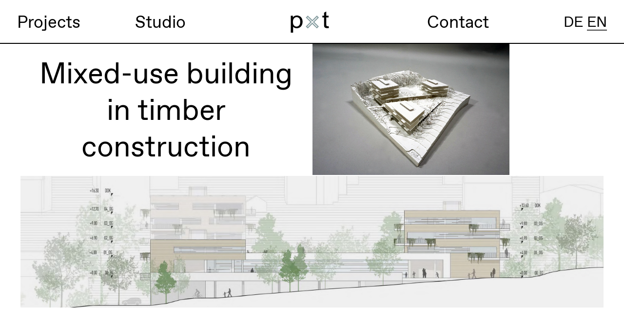

--- FILE ---
content_type: text/html; charset=UTF-8
request_url: https://www.pxt.at/en/projects/gemischt-genutztes-geb%C3%A4ude-in-holzbauweise
body_size: 5112
content:
<!DOCTYPE html>
<html lang="en" class=" " >
<head>
<meta http-equiv="X-UA-Compatible" content="IE=edge" />
<meta charset="utf-8" />
<meta name="viewport" content="width=device-width, initial-scale=1.0, viewport-fit=cover" />
  <link rel="apple-touch-icon" sizes="180x180" href="/assets/img/fav/apple-touch-icon.png?v=rMJ4goX6wJ">
<link rel="icon" type="image/png" sizes="32x32" href="/assets/img/fav/favicon-32x32.png?v=rMJ4goX6wJ">
<link rel="icon" type="image/png" sizes="16x16" href="/assets/img/fav/favicon-16x16.png?v=rMJ4goX6wJ">
<link rel="manifest" href="/assets/img/fav/site.webmanifest?v=rMJ4goX6wJ">
<link rel="mask-icon" href="/assets/img/fav/safari-pinned-tab.svg?v=rMJ4goX6wJ" color="#5bbad5">
<link rel="shortcut icon" href="/assets/img/fav/favicon.ico?v=rMJ4goX6wJ">
<meta name="msapplication-TileColor" content="#ffffff">
<meta name="msapplication-config" content="/assets/img/fav/browserconfig.xml?v=rMJ4goX6wJ">
<meta name="theme-color" content="#ffffff">
<script src="/assets/js/vendor/lazysizes.min.js"></script>
<link rel="stylesheet" href="/assets/css/style.min.css?=1768849076">
<script>
    document.createElement( "picture" );
  </script>
  <script src="/assets/js/vendor/picturefill.min.js"></script>
<title>pxt | Mixed-use building in timber construction</title><meta name="generator" content="SEOmatic">
<meta name="referrer" content="no-referrer-when-downgrade">
<meta name="robots" content="all">
<meta content="en" property="og:locale">
<meta content="de" property="og:locale:alternate">
<meta content="pxt" property="og:site_name">
<meta content="website" property="og:type">
<meta content="https://www.pxt.at/en/projects/gemischt-genutztes-gebäude-in-holzbauweise" property="og:url">
<meta content="Mixed-use building in timber construction" property="og:title">
<meta name="twitter:card" content="summary_large_image">
<meta name="twitter:creator" content="@">
<meta name="twitter:title" content="Mixed-use building in timber construction">
<link href="https://www.pxt.at/en/projects/gemischt-genutztes-gebäude-in-holzbauweise" rel="canonical">
<link href="https://www.pxt.at/en" rel="home">
<link href="https://www.pxt.at/en/projects/gemischt-genutztes-gebäude-in-holzbauweise" rel="alternate" hreflang="en">
<link href="https://www.pxt.at/projekte/gemischt-genutztes-gebäude-in-holzbauweise" rel="alternate" hreflang="x-default">
<link href="https://www.pxt.at/projekte/gemischt-genutztes-gebäude-in-holzbauweise" rel="alternate" hreflang="de"></head>
<body>
  <!--div class="output">
    <span class="pixel"></span>
</div-->


 <div id="ajax">
     <div class="nav nav-white nav-project-detail">
    <nav class="o-wrapper-nav">
        <ul>
        <li class="nav-elem"><a href="https://www.pxt.at/en/projects">Projects</a></li>
        <li class="nav-elem"><a href="https://www.pxt.at/en/studio">Studio</a></li>
      <li class="nav-logo"><a href="/en"> <img class="l-black" src="/assets/img/logo-b.svg" alt=""> </a></li>
   <!--li class="nav-logo"><a href="/en"> <img class="l-white" src="/assets/img/logo.svg" alt=""> <img class="l-black" src="/assets/img/logo-b.svg" alt=""> </a></li-->
       <li class="nav-elem nav-elem-right"><a href="https://www.pxt.at/en/studio#contact">Contact</a></li>
    <li class="nav-elem nav-elem-right">
                <a href="https://www.pxt.at/projekte/gemischt-genutztes-gebäude-in-holzbauweise" >DE</a> &nbsp;&nbsp;
        <a href="https://www.pxt.at/en/projects/gemischt-genutztes-gebäude-in-holzbauweise"  class="active">EN</a>
    </li>
</ul>
    </nav>
</div>
     <div class="mobileNav">
         <ul>
             <li class="nav-elem"><a href="/">Home</a></li>
                          <li class="nav-elem"><a href="https://www.pxt.at/en/projects">Projects</a></li>
                          <li class="nav-elem"><a href="https://www.pxt.at/en/studio">Studio</a></li>
             <li class="nav-elem nav-elem-right"><a href="https://www.pxt.at/en/studio#contact">Contact</a></li>
                          <a href="https://www.pxt.at/projekte/gemischt-genutztes-gebäude-in-holzbauweise" >DE</a> &nbsp;&nbsp;
             <a href="https://www.pxt.at/en/projects/gemischt-genutztes-gebäude-in-holzbauweise"  class="active">EN</a>
         </ul>
     </div>
		
<div class="m-project-detail-header m-big">
    <span class="l1"></span>
    <span class="l2"></span>
    <div class="box v1">
        <div class="title">
            <div class="flex-child">
            <h1>Mixed-use building in timber construction</h1>
            </div>
        </div>
                        <div class="landscape">
                            <img data-src="https://www.pxt.at/media/GGG_Innsbruck/ansicht-sued.jpg" src="[data-uri]" alt="Ansicht sued" class="lazyload">
                    </div>
        <div class="quarter1">
                            <img data-src="https://www.pxt.at/media/GGG_Innsbruck/modell_DSC02875_web_neu.jpg" src="[data-uri]" alt="Modell DSC02875 web neu"  class="lazyload" >
                    </div>
    </div>

</div>


<div class="m-intro m-big">
    <div class="o-wrapper">
        <div class="block">
            <p>The significant low mountain plateau about 300 m above the city center of Innsbruck with its settlement structure becomes, so to speak, the urban-architectural "driver" of the new project to be developed.</p>
        </div>
    </div>
</div>


<div class="m-info-mobile">
    <div class="o-wrapper">


    <div class="row1">
        <div class="box">
            <h2>Year</h2>
            <p>2022</p>
        </div>

        <div class="box">
            <h2>Venue</h2>
                        <p>Innsbruck</p>
        </div>

        <div class="box">
            <h2>State</h2>
                        <p>Competition</p>
        </div>


    </div>
    <div class="row2">
        <div class="box">
            <h2>Category</h2>
                        <p>
                                    Mixed<br>
                            </p>
                        </div>
        <div class="box">
            <h2>Size</h2>
            <p>9.343 m²</p>
        </div>

    </div>
    </div>
</div>

<div class="m-p-info m-big">
    <div class="o-wrapper">
        <table>
            <tr>
                <th><p class="title">Year</p></th>
                <th><p class="title">Venue</p></th>
                <th><p class="title">State</p></th>
                <th><p class="title">Category</p></th>
                <th><p class="title ">Size</p></th>
            </tr>
            <tr>
                <td><p>2022</p></td>
                <td>
                                        <p>Innsbruck</p>
                </td>
                <td>
                                <p>Competition</p>
                </td>
                <td>
                                        <p>
                                                    Mixed<br>
                                            </p>
                                        </td>
                <td><p >9.343 m²</p></td>
            </tr>
        </table>
        <div class="block">
            <div class="item">
                <div class="box">
                <p class="title">Year</p>
                <p>2022</p>
                </div>
            </div>
            <div class="item">
                                <div class="box">
                <p class="title">Venue</p>
                <p>Innsbruck</p>
                </div>
            </div>
            <div class="item">
                                <div class="box">
                <p class="title">State</p>
                <p>Competition</p>
                </div>
            </div>
            <div class="item">
                                <div class="box">
                <p class="title">Category</p>
                <p>                                            Mixed<br>
                                        </p>
                </div>
            </div>
            <div class="item">
                <div class="box">
                <p class="title ">Size</p>
                <p class="uppercase">9.343 m²</p>
                </div>
            </div>
        </div>
    </div>
</div>



    <div class="m-text m-big">
        <h2 class="m-small"></h2>
    <div class="o-wrapper">
        <div class="block">
                            <p>The characteristics of this topographical and settlement-geographical peculiarity are reflected in a kind of scaled shaping on the building site. Thus, two mutually stepped plinth plateaus are developed, on which three punk houses then come to stand. The directions of the front edges of the plateaus are defined by the change of direction of the Höhenstraße itself: the lower plateau continues the direction coming from the west, while the upper one continues the direction coming from the east deep into the ensemble.<br /></p>
                    </div>
    </div>
</div>
    <div class="m-imageBig m-big">
    <div class="o-wrapper">


        <div class="image-wrapper" style="padding-bottom:55.809523809524%;">

                <img data-src="https://www.pxt.at/media/GGG_Innsbruck/lageplan_web.jpg" src="[data-uri]" alt="Lageplan web" class="lazyload">
        </div>

            </div>
</div>
    <div class="m-text-2col m-big">
    <div class="o-wrapper">
        <div class="block">
            <div class="c1">
                                    <p>The second, recessed level defined in this way forms the aforementioned second plateau, which essentially contains the function of the kindergarten. Both plateau levels are defined or trimmed in their edges by the respective point buildings resting on them. At the same time, this positioning establishes a coherent figure-ground relationship that makes the whole readable as a unified ensemble. An essential aspect of the decision in favor of point buildings was in any case the preservation of the<br /></p>
                            </div>
            <div class="c2">
                                    <p>visual axes of the buildings behind them into the Inn Valley. The new buildings are arranged in such a way that it is possible to look through them in the best possible way. The point buildings themselves step up counterclockwise following the ascending topography from a two-story object directly on the street to the northwest 3-story part above their plateau level. With this moderate height development, in addition to a view through the building, looking over it is also guaranteed.</p>
                            </div>
        </div>
    </div>
</div>
    <div class="m-image-row m-big">
        <div class="o-wrapper">
        <div class="flex">
                            <div class="item" >

                                            <img data-src="https://www.pxt.at/media/GGG_Innsbruck/_lightboxThumbnail/grafik-01.jpg" src="[data-uri]" alt="Grafik 01" data-index="0" data-blockID="102019" class="lazyload">
                    
                </div>
                            <div class="item" >

                                            <img data-src="https://www.pxt.at/media/GGG_Innsbruck/_lightboxThumbnail/grafik-02.jpg" src="[data-uri]" alt="Grafik 02" data-index="1" data-blockID="102019" class="lazyload">
                    
                </div>
                            <div class="item" >

                                            <img data-src="https://www.pxt.at/media/GGG_Innsbruck/_lightboxThumbnail/grafik-03.jpg" src="[data-uri]" alt="Grafik 03" data-index="2" data-blockID="102019" class="lazyload">
                    
                </div>
                    </div>
        <div class="flex-text">
                        <div class="item">
                            </div>
                        <div class="item">
                            </div>
                        <div class="item">
                            </div>
                    </div>
    </div>
</div>
    <div class="m-text-bild img-pos-left m-big">
    <div class="o-wrapper">
        <div class="flex">
            <div class="text">
                <div class="pos">
                                            <p>The scale of the individual properties finds the middle between the single-family houses and the multi-party apartment buildings or other larger units in the surrounding area. A good insertion of the houses into the context is thus given. The facades communicate the construction method as a wooden building.</p>
                                    </div>
            </div>

            <div class="image">
                <div class="pos">
                                                        <div class="image-wrapper" style="padding-bottom:72.312083729781%;">
                    <img data-src="https://www.pxt.at/media/GGG_Innsbruck/GR_EG_web.jpg" alt="GR EG web" class="lazyload" src="[data-uri]">
                </div>
                                </div>
            </div>
        </div>
    </div>
</div>
    <div class="m-text-bild img-pos-right m-big">
    <div class="o-wrapper">
        <div class="flex">
            <div class="text">
                <div class="pos">
                                            <p>The open space takes up the characteristic building layout, extends it and thus gives the architecture an ensemble at this unique location. The two building directions are taken up to define the different spatial sequences. Roof areas on the second floor are intensively greened and again take up the formal language.<br /></p>
                                    </div>
            </div>

            <div class="image">
                <div class="pos">
                                                        <div class="image-wrapper" style="padding-bottom:84.626368396002%;">
                    <img data-src="https://www.pxt.at/media/GGG_Innsbruck/GR_regelgeschoss_web.jpg" alt="GR regelgeschoss web" class="lazyload" src="[data-uri]">
                </div>
                                </div>
            </div>
        </div>
    </div>
</div>
    <div class="m-quote m-big">
    <div class="bgLines">
        <span class="l1"></span>
        <span class="l2"></span>
        <div class="o-wrapper">
        <div class="textblock">
            <p>The planting concept provides for a near-natural and high-maintenance design.</p>
        </div>
    </div>
</div>
</div>
    <div class="m-imageBig m-big">
    <div class="o-wrapper">


        <div class="image-wrapper" style="padding-bottom:28.991929102706%;">

                <img data-src="https://www.pxt.at/media/GGG_Innsbruck/ansicht-west.jpg" src="[data-uri]" alt="Ansicht west" class="lazyload">
        </div>

            </div>
</div>
    <div class="m-text-bild img-pos-left m-big">
    <div class="o-wrapper">
        <div class="flex">
            <div class="text">
                <div class="pos">
                                            <p>The parking level is flexible in its simplicity and can be programmed. The apartment-related general zones are easily accessible: the bicycle parking spaces directly from the outside, the storage rooms directly from the staircase cores. The clear room height of the parking deck at the entrance side is approx. 3.90 m. The floor is designed to slope upwards towards the east. This is to minimize excavation in the eastern area. The clear room height in the entrance area also best ensures later reprogramming. As parking needs decrease, the west-facing areas, which also have daylighting, could easily be converted into commercial space! Direct access to the parking deck is also available from the street area or the bus stop.</p>
                                    </div>
            </div>

            <div class="image">
                <div class="pos">
                                                        <div class="image-wrapper" style="padding-bottom:93.940431359124%;">
                    <img data-src="https://www.pxt.at/media/GGG_Innsbruck/GR_parkdeck.jpg" alt="GR parkdeck" class="lazyload" src="[data-uri]">
                </div>
                                </div>
            </div>
        </div>
    </div>
</div>
    <div class="m-image-row m-big">
        <div class="o-wrapper">
        <div class="flex">
                            <div class="item" >

                                            <img data-src="https://www.pxt.at/media/GGG_Innsbruck/_lightboxThumbnail/schnitt-A-A.jpg" src="[data-uri]" alt="Schnitt A A" data-index="0" data-blockID="102025" class="lazyload">
                    
                </div>
                            <div class="item" >

                                            <img data-src="https://www.pxt.at/media/GGG_Innsbruck/_lightboxThumbnail/schnitt-B-B.jpg" src="[data-uri]" alt="Schnitt B B" data-index="1" data-blockID="102025" class="lazyload">
                    
                </div>
                    </div>
        <div class="flex-text">
                        <div class="item">
                            </div>
                        <div class="item">
                            </div>
                    </div>
    </div>
</div>
    <div class="m-gallery m-big">
    <div class="m-gallery-box">
        
                    
          <div class="c1">
                                <img data-src="https://www.pxt.at/media/GGG_Innsbruck/modell_DSC02865_web-neu.jpg" alt="Modell DSC02865 web neu" src="[data-uri]" class="lazyload">
                        </div>
          <div class="c2">
          </div>
          <div class="c3">
          </div>
          <div class="c4">
                                <img data-src="https://www.pxt.at/media/GGG_Innsbruck/modell_DSC02878_web-neu_1.jpg" alt="Modell DSC02878 web neu 1" src="[data-uri]" class="lazyload">
                        </div>



        
    </div>
</div>






<div class="m-credits2 m-big">
    <div class="o-wrapper">
                            <div class="s1">
                                <div class="box">
                    <h2>Architecture</h2>
                    <div class="text">
                        <p>Pichler &amp; Traupmann Architects<br /></p>
                    </div>
                </div>
                                <div class="box">
                    <h2>Design team</h2>
                    <div class="text">
                        <p>Bartosz Lewandowski (team leader)<br />Leonie Eitzenberger<br />Daniel Kith<br />Jure Kozmus<br />Elisa Mazagg</p>
                    </div>
                </div>
                                <div class="box">
                    <h2>Statics</h2>
                    <div class="text">
                        <p>Gmeiner Haferl Zivilingenieure ZT GmbH, Vienna<br /></p>
                    </div>
                </div>
                                <div class="box">
                    <h2>Structural fire protection</h2>
                    <div class="text">
                        <p>IBS - Technisches Büro GmbH, Linz<br /></p>
                    </div>
                </div>
                                <div class="box">
                    <h2>Energy efficiency, sustainability, sound insulation in timber construction</h2>
                    <div class="text">
                        <p>Architekt DI Bernhard Sommer, Vienna<br /></p>
                    </div>
                </div>
                                <div class="box">
                    <h2>Landscape planning</h2>
                    <div class="text">
                        <p>Linlde+Bukor - atelier für landschaft, Vienna<br /></p>
                    </div>
                </div>
                            </div>
        
                            <div class="s2">
                                <div class="box">
                    <h2>Hard facts</h2>
                    <div class="text">
                        <p>Start of planning: 2022<br />Usable floor area: 4.116 m²<br />Gross floor area: 9.343 m²<br />Location: Innsbruck<br />Use: Mixed use (residential, commercial, crèche, kindergarten)<br />Scope: EU-wide not open, single-stage competition<br /></p>
                    </div>
                </div>
                                <div class="box">
                    <h2>Model</h2>
                    <div class="text">
                        <p>Harald Schmidt, Vienna<br /></p>
                    </div>
                </div>
                                <div class="box">
                    <h2>Award</h2>
                    <div class="text">
                        <p>2nd Recognition<br /></p>
                    </div>
                </div>
                            </div>
            </div>
</div>


<div class="m-credits m-big">
    <div class="o-wrapper">
        <div class="block">
                                                                    </div>
    </div>

</div>



    <footer class="bgLines footerblack bgLinesFooter">
    <span class="l1"></span>
    <span class="l2"></span>
    <div class="block">
        <h2 class="m-small">Contact</h2>
        <div class="address m-tiny">
                            <p>Pichler &amp; Traupmann Architekten ZT GmbH<br />Weyrgasse 6, A-1030 Vienna<br />+43 1 713 32 03<br /><a href="mailto:office@pxt.at">office@pxt.at</a></p>
                    </div>
        <div class="legal m-tiny">
                                    <p><a href="https://www.pxt.at/en/imprint">Imprint</a><br>
                <a href="https://www.pxt.at/en/privacy-policy">Privacy Policy</a>
            </p>
        </div>

        <div class="copyright m-tiny">
            <p>© Pichler & Traupmann Architekten</p>
        </div>

    </div>


</footer>






<div class="slidesShowOverlay bgLines bgLinesSlideshow" id="slidesShowOverlay">
    <div class="sliderBG">
        <span class="l1"></span>
        <span class="l2"></span>
        <span class="l3"></span>
        <span class="l4"></span>
    </div>
    <div class="slideShowContainer" id="slideShowContainer">

    </div>
</div>

</div>

<script type="text/javascript">
    window.csrfTokenName = "CRAFT_CSRF_TOKEN";
    window.csrfTokenValue = "aocafkShkCNwavBWXtP5uBMgVix_aLOWjDE5-qj1RW984wpSlV7yvS7AdDUO9uBJKA6EBS7nrNBWdAVrBj_a7M1kU5f-uB8oFqkzBcA1p4o=";
</script>
<script src="/assets/js/script.min.js?=1768849076"></script>
<script type="application/ld+json">{"@context":"https://schema.org","@graph":[{"@type":"WebPage","author":{"@id":"#identity"},"copyrightHolder":{"@id":"#identity"},"copyrightYear":"2023","creator":{"@id":"#creator"},"dateCreated":"2023-03-13T13:42:47+01:00","dateModified":"2023-08-01T11:24:15+02:00","datePublished":"2023-03-13T13:42:00+01:00","headline":"Mixed-use building in timber construction","inLanguage":"en","mainEntityOfPage":"https://www.pxt.at/en/projects/gemischt-genutztes-gebäude-in-holzbauweise","name":"Mixed-use building in timber construction","publisher":{"@id":"#creator"},"url":"https://www.pxt.at/en/projects/gemischt-genutztes-gebäude-in-holzbauweise"},{"@id":"#identity","@type":"Organization"},{"@id":"#creator","@type":"Organization"},{"@type":"BreadcrumbList","description":"Breadcrumbs list","itemListElement":[{"@type":"ListItem","item":"https://www.pxt.at/en","name":"Home","position":1},{"@type":"ListItem","item":"https://www.pxt.at/en/projects","name":"Projects","position":2},{"@type":"ListItem","item":"https://www.pxt.at/en/projects/gemischt-genutztes-gebäude-in-holzbauweise","name":"Mixed-use building in timber construction","position":3}],"name":"Breadcrumbs"}]}</script></body>
</html>


--- FILE ---
content_type: text/css
request_url: https://www.pxt.at/assets/css/style.min.css?=1768849076
body_size: 16070
content:
@charset "UTF-8";.swiper-container{margin-left:auto;margin-right:auto;position:relative;overflow:hidden;list-style:none;padding:0;z-index:1}.swiper-container-no-flexbox .swiper-slide{float:left}.swiper-container-vertical>.swiper-wrapper{-webkit-box-orient:vertical;-webkit-box-direction:normal;-webkit-flex-direction:column;-ms-flex-direction:column;flex-direction:column}.swiper-wrapper{position:relative;width:100%;height:100%;z-index:1;display:-webkit-box;display:-webkit-flex;display:-ms-flexbox;display:flex;-webkit-transition-property:-webkit-transform;transition-property:-webkit-transform;-o-transition-property:transform;transition-property:transform;transition-property:transform,-webkit-transform;-webkit-box-sizing:content-box;box-sizing:content-box}.swiper-container-android .swiper-slide,.swiper-wrapper{-webkit-transform:translate3d(0,0,0);transform:translate3d(0,0,0)}.swiper-container-multirow>.swiper-wrapper{-webkit-flex-wrap:wrap;-ms-flex-wrap:wrap;flex-wrap:wrap}.swiper-container-free-mode>.swiper-wrapper{-webkit-transition-timing-function:ease-out;-o-transition-timing-function:ease-out;transition-timing-function:ease-out;margin:0 auto}.swiper-slide{-webkit-flex-shrink:0;-ms-flex-negative:0;flex-shrink:0;width:100%;height:100%;position:relative;-webkit-transition-property:-webkit-transform;transition-property:-webkit-transform;-o-transition-property:transform;transition-property:transform;transition-property:transform,-webkit-transform}.swiper-slide-invisible-blank{visibility:hidden}.swiper-container-autoheight,.swiper-container-autoheight .swiper-slide{height:auto}.swiper-container-autoheight .swiper-wrapper{-webkit-box-align:start;-webkit-align-items:flex-start;-ms-flex-align:start;align-items:flex-start;-webkit-transition-property:height,-webkit-transform;transition-property:height,-webkit-transform;-o-transition-property:transform,height;transition-property:transform,height;transition-property:transform,height,-webkit-transform}.swiper-container-3d{-webkit-perspective:1200px;perspective:1200px}.swiper-container-3d .swiper-cube-shadow,.swiper-container-3d .swiper-slide,.swiper-container-3d .swiper-slide-shadow-bottom,.swiper-container-3d .swiper-slide-shadow-left,.swiper-container-3d .swiper-slide-shadow-right,.swiper-container-3d .swiper-slide-shadow-top,.swiper-container-3d .swiper-wrapper{-webkit-transform-style:preserve-3d;transform-style:preserve-3d}.swiper-container-3d .swiper-slide-shadow-bottom,.swiper-container-3d .swiper-slide-shadow-left,.swiper-container-3d .swiper-slide-shadow-right,.swiper-container-3d .swiper-slide-shadow-top{position:absolute;left:0;top:0;width:100%;height:100%;pointer-events:none;z-index:10}.swiper-container-3d .swiper-slide-shadow-left{background-image:-webkit-gradient(linear,right top,left top,from(rgba(0,0,0,.5)),to(rgba(0,0,0,0)));background-image:-webkit-linear-gradient(right,rgba(0,0,0,.5),rgba(0,0,0,0));background-image:-o-linear-gradient(right,rgba(0,0,0,.5),rgba(0,0,0,0));background-image:linear-gradient(to left,rgba(0,0,0,.5),rgba(0,0,0,0))}.swiper-container-3d .swiper-slide-shadow-right{background-image:-webkit-gradient(linear,left top,right top,from(rgba(0,0,0,.5)),to(rgba(0,0,0,0)));background-image:-webkit-linear-gradient(left,rgba(0,0,0,.5),rgba(0,0,0,0));background-image:-o-linear-gradient(left,rgba(0,0,0,.5),rgba(0,0,0,0));background-image:linear-gradient(to right,rgba(0,0,0,.5),rgba(0,0,0,0))}.swiper-container-3d .swiper-slide-shadow-top{background-image:-webkit-gradient(linear,left bottom,left top,from(rgba(0,0,0,.5)),to(rgba(0,0,0,0)));background-image:-webkit-linear-gradient(bottom,rgba(0,0,0,.5),rgba(0,0,0,0));background-image:-o-linear-gradient(bottom,rgba(0,0,0,.5),rgba(0,0,0,0));background-image:linear-gradient(to top,rgba(0,0,0,.5),rgba(0,0,0,0))}.swiper-container-3d .swiper-slide-shadow-bottom{background-image:-webkit-gradient(linear,left top,left bottom,from(rgba(0,0,0,.5)),to(rgba(0,0,0,0)));background-image:-webkit-linear-gradient(top,rgba(0,0,0,.5),rgba(0,0,0,0));background-image:-o-linear-gradient(top,rgba(0,0,0,.5),rgba(0,0,0,0));background-image:linear-gradient(to bottom,rgba(0,0,0,.5),rgba(0,0,0,0))}.swiper-container-wp8-horizontal,.swiper-container-wp8-horizontal>.swiper-wrapper{-ms-touch-action:pan-y;touch-action:pan-y}.swiper-container-wp8-vertical,.swiper-container-wp8-vertical>.swiper-wrapper{-ms-touch-action:pan-x;touch-action:pan-x}.swiper-button-next,.swiper-button-prev{position:absolute;top:50%;width:27px;height:44px;margin-top:-22px;z-index:10;cursor:pointer;background-size:27px 44px;background-position:center;background-repeat:no-repeat}.swiper-button-next.swiper-button-disabled,.swiper-button-prev.swiper-button-disabled{opacity:.35;cursor:auto;pointer-events:none}.swiper-button-prev,.swiper-container-rtl .swiper-button-next{background-image:url("data:image/svg+xml;charset=utf-8,%3Csvg%20xmlns%3D'http%3A%2F%2Fwww.w3.org%2F2000%2Fsvg'%20viewBox%3D'0%200%2027%2044'%3E%3Cpath%20d%3D'M0%2C22L22%2C0l2.1%2C2.1L4.2%2C22l19.9%2C19.9L22%2C44L0%2C22L0%2C22L0%2C22z'%20fill%3D'%23007aff'%2F%3E%3C%2Fsvg%3E");left:10px;right:auto}.swiper-button-next,.swiper-container-rtl .swiper-button-prev{background-image:url("data:image/svg+xml;charset=utf-8,%3Csvg%20xmlns%3D'http%3A%2F%2Fwww.w3.org%2F2000%2Fsvg'%20viewBox%3D'0%200%2027%2044'%3E%3Cpath%20d%3D'M27%2C22L27%2C22L5%2C44l-2.1-2.1L22.8%2C22L2.9%2C2.1L5%2C0L27%2C22L27%2C22z'%20fill%3D'%23007aff'%2F%3E%3C%2Fsvg%3E");right:10px;left:auto}.swiper-button-prev.swiper-button-white,.swiper-container-rtl .swiper-button-next.swiper-button-white{background-image:url("data:image/svg+xml;charset=utf-8,%3Csvg%20xmlns%3D'http%3A%2F%2Fwww.w3.org%2F2000%2Fsvg'%20viewBox%3D'0%200%2027%2044'%3E%3Cpath%20d%3D'M0%2C22L22%2C0l2.1%2C2.1L4.2%2C22l19.9%2C19.9L22%2C44L0%2C22L0%2C22L0%2C22z'%20fill%3D'%23ffffff'%2F%3E%3C%2Fsvg%3E")}.swiper-button-next.swiper-button-white,.swiper-container-rtl .swiper-button-prev.swiper-button-white{background-image:url("data:image/svg+xml;charset=utf-8,%3Csvg%20xmlns%3D'http%3A%2F%2Fwww.w3.org%2F2000%2Fsvg'%20viewBox%3D'0%200%2027%2044'%3E%3Cpath%20d%3D'M27%2C22L27%2C22L5%2C44l-2.1-2.1L22.8%2C22L2.9%2C2.1L5%2C0L27%2C22L27%2C22z'%20fill%3D'%23ffffff'%2F%3E%3C%2Fsvg%3E")}.swiper-button-prev.swiper-button-black,.swiper-container-rtl .swiper-button-next.swiper-button-black{background-image:url("data:image/svg+xml;charset=utf-8,%3Csvg%20xmlns%3D'http%3A%2F%2Fwww.w3.org%2F2000%2Fsvg'%20viewBox%3D'0%200%2027%2044'%3E%3Cpath%20d%3D'M0%2C22L22%2C0l2.1%2C2.1L4.2%2C22l19.9%2C19.9L22%2C44L0%2C22L0%2C22L0%2C22z'%20fill%3D'%23000000'%2F%3E%3C%2Fsvg%3E")}.swiper-button-next.swiper-button-black,.swiper-container-rtl .swiper-button-prev.swiper-button-black{background-image:url("data:image/svg+xml;charset=utf-8,%3Csvg%20xmlns%3D'http%3A%2F%2Fwww.w3.org%2F2000%2Fsvg'%20viewBox%3D'0%200%2027%2044'%3E%3Cpath%20d%3D'M27%2C22L27%2C22L5%2C44l-2.1-2.1L22.8%2C22L2.9%2C2.1L5%2C0L27%2C22L27%2C22z'%20fill%3D'%23000000'%2F%3E%3C%2Fsvg%3E")}.swiper-button-lock{display:none}.swiper-pagination{position:absolute;text-align:center;-webkit-transition:.3s opacity;-o-transition:.3s opacity;transition:.3s opacity;-webkit-transform:translate3d(0,0,0);transform:translate3d(0,0,0);z-index:10}.swiper-pagination.swiper-pagination-hidden{opacity:0}.swiper-container-horizontal>.swiper-pagination-bullets,.swiper-pagination-custom,.swiper-pagination-fraction{bottom:10px;left:0;width:100%}.swiper-pagination-bullets-dynamic{overflow:hidden;font-size:0}.swiper-pagination-bullets-dynamic .swiper-pagination-bullet{-webkit-transform:scale(.33);-ms-transform:scale(.33);transform:scale(.33);position:relative}.swiper-pagination-bullets-dynamic .swiper-pagination-bullet-active{-webkit-transform:scale(1);-ms-transform:scale(1);transform:scale(1)}.swiper-pagination-bullets-dynamic .swiper-pagination-bullet-active-main{-webkit-transform:scale(1);-ms-transform:scale(1);transform:scale(1)}.swiper-pagination-bullets-dynamic .swiper-pagination-bullet-active-prev{-webkit-transform:scale(.66);-ms-transform:scale(.66);transform:scale(.66)}.swiper-pagination-bullets-dynamic .swiper-pagination-bullet-active-prev-prev{-webkit-transform:scale(.33);-ms-transform:scale(.33);transform:scale(.33)}.swiper-pagination-bullets-dynamic .swiper-pagination-bullet-active-next{-webkit-transform:scale(.66);-ms-transform:scale(.66);transform:scale(.66)}.swiper-pagination-bullets-dynamic .swiper-pagination-bullet-active-next-next{-webkit-transform:scale(.33);-ms-transform:scale(.33);transform:scale(.33)}.swiper-pagination-bullet{width:8px;height:8px;display:inline-block;border-radius:100%;background:#000;opacity:.2}button.swiper-pagination-bullet{border:none;margin:0;padding:0;-webkit-box-shadow:none;box-shadow:none;-webkit-appearance:none;-moz-appearance:none;appearance:none}.swiper-pagination-clickable .swiper-pagination-bullet{cursor:pointer}.swiper-pagination-bullet-active{opacity:1;background:#007aff}.swiper-container-vertical>.swiper-pagination-bullets{right:10px;top:50%;-webkit-transform:translate3d(0,-50%,0);transform:translate3d(0,-50%,0)}.swiper-container-vertical>.swiper-pagination-bullets .swiper-pagination-bullet{margin:6px 0;display:block}.swiper-container-vertical>.swiper-pagination-bullets.swiper-pagination-bullets-dynamic{top:50%;-webkit-transform:translateY(-50%);-ms-transform:translateY(-50%);transform:translateY(-50%);width:8px}.swiper-container-vertical>.swiper-pagination-bullets.swiper-pagination-bullets-dynamic .swiper-pagination-bullet{display:inline-block;-webkit-transition:.2s top,.2s -webkit-transform;transition:.2s top,.2s -webkit-transform;-o-transition:.2s transform,.2s top;transition:.2s transform,.2s top;transition:.2s transform,.2s top,.2s -webkit-transform}.swiper-container-horizontal>.swiper-pagination-bullets .swiper-pagination-bullet{margin:0 4px}.swiper-container-horizontal>.swiper-pagination-bullets.swiper-pagination-bullets-dynamic{left:50%;-webkit-transform:translateX(-50%);-ms-transform:translateX(-50%);transform:translateX(-50%);white-space:nowrap}.swiper-container-horizontal>.swiper-pagination-bullets.swiper-pagination-bullets-dynamic .swiper-pagination-bullet{-webkit-transition:.2s left,.2s -webkit-transform;transition:.2s left,.2s -webkit-transform;-o-transition:.2s transform,.2s left;transition:.2s transform,.2s left;transition:.2s transform,.2s left,.2s -webkit-transform}.swiper-container-horizontal.swiper-container-rtl>.swiper-pagination-bullets-dynamic .swiper-pagination-bullet{-webkit-transition:.2s right,.2s -webkit-transform;transition:.2s right,.2s -webkit-transform;-o-transition:.2s transform,.2s right;transition:.2s transform,.2s right;transition:.2s transform,.2s right,.2s -webkit-transform}.swiper-pagination-progressbar{background:rgba(0,0,0,.25);position:absolute}.swiper-pagination-progressbar .swiper-pagination-progressbar-fill{background:#007aff;position:absolute;left:0;top:0;width:100%;height:100%;-webkit-transform:scale(0);-ms-transform:scale(0);transform:scale(0);-webkit-transform-origin:left top;-ms-transform-origin:left top;transform-origin:left top}.swiper-container-rtl .swiper-pagination-progressbar .swiper-pagination-progressbar-fill{-webkit-transform-origin:right top;-ms-transform-origin:right top;transform-origin:right top}.swiper-container-horizontal>.swiper-pagination-progressbar,.swiper-container-vertical>.swiper-pagination-progressbar.swiper-pagination-progressbar-opposite{width:100%;height:4px;left:0;top:0}.swiper-container-horizontal>.swiper-pagination-progressbar.swiper-pagination-progressbar-opposite,.swiper-container-vertical>.swiper-pagination-progressbar{width:4px;height:100%;left:0;top:0}.swiper-pagination-white .swiper-pagination-bullet-active{background:#fff}.swiper-pagination-progressbar.swiper-pagination-white{background:rgba(255,255,255,.25)}.swiper-pagination-progressbar.swiper-pagination-white .swiper-pagination-progressbar-fill{background:#fff}.swiper-pagination-black .swiper-pagination-bullet-active{background:#000}.swiper-pagination-progressbar.swiper-pagination-black{background:rgba(0,0,0,.25)}.swiper-pagination-progressbar.swiper-pagination-black .swiper-pagination-progressbar-fill{background:#000}.swiper-pagination-lock{display:none}.swiper-scrollbar{border-radius:10px;position:relative;-ms-touch-action:none;background:rgba(0,0,0,.1)}.swiper-container-horizontal>.swiper-scrollbar{position:absolute;left:1%;bottom:3px;z-index:50;height:5px;width:98%}.swiper-container-vertical>.swiper-scrollbar{position:absolute;right:3px;top:1%;z-index:50;width:5px;height:98%}.swiper-scrollbar-drag{height:100%;width:100%;position:relative;background:rgba(0,0,0,.5);border-radius:10px;left:0;top:0}.swiper-scrollbar-cursor-drag{cursor:move}.swiper-scrollbar-lock{display:none}.swiper-zoom-container{width:100%;height:100%;display:-webkit-box;display:-webkit-flex;display:-ms-flexbox;display:flex;-webkit-box-pack:center;-webkit-justify-content:center;-ms-flex-pack:center;justify-content:center;-webkit-box-align:center;-webkit-align-items:center;-ms-flex-align:center;align-items:center;text-align:center}.swiper-zoom-container>canvas,.swiper-zoom-container>img,.swiper-zoom-container>svg{max-width:100%;max-height:100%;-o-object-fit:contain;object-fit:contain}.swiper-slide-zoomed{cursor:move}.swiper-lazy-preloader{width:42px;height:42px;position:absolute;left:50%;top:50%;margin-left:-21px;margin-top:-21px;z-index:10;-webkit-transform-origin:50%;-ms-transform-origin:50%;transform-origin:50%;-webkit-animation:swiper-preloader-spin 1s steps(12,end) infinite;animation:swiper-preloader-spin 1s steps(12,end) infinite}.swiper-lazy-preloader:after{display:block;content:'';width:100%;height:100%;background-image:url("data:image/svg+xml;charset=utf-8,%3Csvg%20viewBox%3D'0%200%20120%20120'%20xmlns%3D'http%3A%2F%2Fwww.w3.org%2F2000%2Fsvg'%20xmlns%3Axlink%3D'http%3A%2F%2Fwww.w3.org%2F1999%2Fxlink'%3E%3Cdefs%3E%3Cline%20id%3D'l'%20x1%3D'60'%20x2%3D'60'%20y1%3D'7'%20y2%3D'27'%20stroke%3D'%236c6c6c'%20stroke-width%3D'11'%20stroke-linecap%3D'round'%2F%3E%3C%2Fdefs%3E%3Cg%3E%3Cuse%20xlink%3Ahref%3D'%23l'%20opacity%3D'.27'%2F%3E%3Cuse%20xlink%3Ahref%3D'%23l'%20opacity%3D'.27'%20transform%3D'rotate(30%2060%2C60)'%2F%3E%3Cuse%20xlink%3Ahref%3D'%23l'%20opacity%3D'.27'%20transform%3D'rotate(60%2060%2C60)'%2F%3E%3Cuse%20xlink%3Ahref%3D'%23l'%20opacity%3D'.27'%20transform%3D'rotate(90%2060%2C60)'%2F%3E%3Cuse%20xlink%3Ahref%3D'%23l'%20opacity%3D'.27'%20transform%3D'rotate(120%2060%2C60)'%2F%3E%3Cuse%20xlink%3Ahref%3D'%23l'%20opacity%3D'.27'%20transform%3D'rotate(150%2060%2C60)'%2F%3E%3Cuse%20xlink%3Ahref%3D'%23l'%20opacity%3D'.37'%20transform%3D'rotate(180%2060%2C60)'%2F%3E%3Cuse%20xlink%3Ahref%3D'%23l'%20opacity%3D'.46'%20transform%3D'rotate(210%2060%2C60)'%2F%3E%3Cuse%20xlink%3Ahref%3D'%23l'%20opacity%3D'.56'%20transform%3D'rotate(240%2060%2C60)'%2F%3E%3Cuse%20xlink%3Ahref%3D'%23l'%20opacity%3D'.66'%20transform%3D'rotate(270%2060%2C60)'%2F%3E%3Cuse%20xlink%3Ahref%3D'%23l'%20opacity%3D'.75'%20transform%3D'rotate(300%2060%2C60)'%2F%3E%3Cuse%20xlink%3Ahref%3D'%23l'%20opacity%3D'.85'%20transform%3D'rotate(330%2060%2C60)'%2F%3E%3C%2Fg%3E%3C%2Fsvg%3E");background-position:50%;background-size:100%;background-repeat:no-repeat}.swiper-lazy-preloader-white:after{background-image:url("data:image/svg+xml;charset=utf-8,%3Csvg%20viewBox%3D'0%200%20120%20120'%20xmlns%3D'http%3A%2F%2Fwww.w3.org%2F2000%2Fsvg'%20xmlns%3Axlink%3D'http%3A%2F%2Fwww.w3.org%2F1999%2Fxlink'%3E%3Cdefs%3E%3Cline%20id%3D'l'%20x1%3D'60'%20x2%3D'60'%20y1%3D'7'%20y2%3D'27'%20stroke%3D'%23fff'%20stroke-width%3D'11'%20stroke-linecap%3D'round'%2F%3E%3C%2Fdefs%3E%3Cg%3E%3Cuse%20xlink%3Ahref%3D'%23l'%20opacity%3D'.27'%2F%3E%3Cuse%20xlink%3Ahref%3D'%23l'%20opacity%3D'.27'%20transform%3D'rotate(30%2060%2C60)'%2F%3E%3Cuse%20xlink%3Ahref%3D'%23l'%20opacity%3D'.27'%20transform%3D'rotate(60%2060%2C60)'%2F%3E%3Cuse%20xlink%3Ahref%3D'%23l'%20opacity%3D'.27'%20transform%3D'rotate(90%2060%2C60)'%2F%3E%3Cuse%20xlink%3Ahref%3D'%23l'%20opacity%3D'.27'%20transform%3D'rotate(120%2060%2C60)'%2F%3E%3Cuse%20xlink%3Ahref%3D'%23l'%20opacity%3D'.27'%20transform%3D'rotate(150%2060%2C60)'%2F%3E%3Cuse%20xlink%3Ahref%3D'%23l'%20opacity%3D'.37'%20transform%3D'rotate(180%2060%2C60)'%2F%3E%3Cuse%20xlink%3Ahref%3D'%23l'%20opacity%3D'.46'%20transform%3D'rotate(210%2060%2C60)'%2F%3E%3Cuse%20xlink%3Ahref%3D'%23l'%20opacity%3D'.56'%20transform%3D'rotate(240%2060%2C60)'%2F%3E%3Cuse%20xlink%3Ahref%3D'%23l'%20opacity%3D'.66'%20transform%3D'rotate(270%2060%2C60)'%2F%3E%3Cuse%20xlink%3Ahref%3D'%23l'%20opacity%3D'.75'%20transform%3D'rotate(300%2060%2C60)'%2F%3E%3Cuse%20xlink%3Ahref%3D'%23l'%20opacity%3D'.85'%20transform%3D'rotate(330%2060%2C60)'%2F%3E%3C%2Fg%3E%3C%2Fsvg%3E")}@-webkit-keyframes swiper-preloader-spin{100%{-webkit-transform:rotate(360deg);transform:rotate(360deg)}}@keyframes swiper-preloader-spin{100%{-webkit-transform:rotate(360deg);transform:rotate(360deg)}}.swiper-container .swiper-notification{position:absolute;left:0;top:0;pointer-events:none;opacity:0;z-index:-1000}.swiper-container-fade.swiper-container-free-mode .swiper-slide{-webkit-transition-timing-function:ease-out;-o-transition-timing-function:ease-out;transition-timing-function:ease-out}.swiper-container-fade .swiper-slide{pointer-events:none;-webkit-transition-property:opacity;-o-transition-property:opacity;transition-property:opacity}.swiper-container-fade .swiper-slide .swiper-slide{pointer-events:none}.swiper-container-fade .swiper-slide-active,.swiper-container-fade .swiper-slide-active .swiper-slide-active{pointer-events:auto}.swiper-container-cube{overflow:visible}.swiper-container-cube .swiper-slide{pointer-events:none;-webkit-backface-visibility:hidden;backface-visibility:hidden;z-index:1;visibility:hidden;-webkit-transform-origin:0 0;-ms-transform-origin:0 0;transform-origin:0 0;width:100%;height:100%}.swiper-container-cube .swiper-slide .swiper-slide{pointer-events:none}.swiper-container-cube.swiper-container-rtl .swiper-slide{-webkit-transform-origin:100% 0;-ms-transform-origin:100% 0;transform-origin:100% 0}.swiper-container-cube .swiper-slide-active,.swiper-container-cube .swiper-slide-active .swiper-slide-active{pointer-events:auto}.swiper-container-cube .swiper-slide-active,.swiper-container-cube .swiper-slide-next,.swiper-container-cube .swiper-slide-next+.swiper-slide,.swiper-container-cube .swiper-slide-prev{pointer-events:auto;visibility:visible}.swiper-container-cube .swiper-slide-shadow-bottom,.swiper-container-cube .swiper-slide-shadow-left,.swiper-container-cube .swiper-slide-shadow-right,.swiper-container-cube .swiper-slide-shadow-top{z-index:0;-webkit-backface-visibility:hidden;backface-visibility:hidden}.swiper-container-cube .swiper-cube-shadow{position:absolute;left:0;bottom:0;width:100%;height:100%;background:#000;opacity:.6;-webkit-filter:blur(50px);filter:blur(50px);z-index:0}.swiper-container-flip{overflow:visible}.swiper-container-flip .swiper-slide{pointer-events:none;-webkit-backface-visibility:hidden;backface-visibility:hidden;z-index:1}.swiper-container-flip .swiper-slide .swiper-slide{pointer-events:none}.swiper-container-flip .swiper-slide-active,.swiper-container-flip .swiper-slide-active .swiper-slide-active{pointer-events:auto}.swiper-container-flip .swiper-slide-shadow-bottom,.swiper-container-flip .swiper-slide-shadow-left,.swiper-container-flip .swiper-slide-shadow-right,.swiper-container-flip .swiper-slide-shadow-top{z-index:0;-webkit-backface-visibility:hidden;backface-visibility:hidden}.swiper-container-coverflow .swiper-wrapper{-ms-perspective:1200px}[data-aos][data-aos][data-aos-duration="50"],body[data-aos-duration="50"] [data-aos]{transition-duration:50ms}[data-aos][data-aos][data-aos-delay="50"],body[data-aos-delay="50"] [data-aos]{transition-delay:0}[data-aos][data-aos][data-aos-delay="50"].aos-animate,body[data-aos-delay="50"] [data-aos].aos-animate{transition-delay:50ms}[data-aos][data-aos][data-aos-duration="100"],body[data-aos-duration="100"] [data-aos]{transition-duration:.1s}[data-aos][data-aos][data-aos-delay="100"],body[data-aos-delay="100"] [data-aos]{transition-delay:0}[data-aos][data-aos][data-aos-delay="100"].aos-animate,body[data-aos-delay="100"] [data-aos].aos-animate{transition-delay:.1s}[data-aos][data-aos][data-aos-duration="150"],body[data-aos-duration="150"] [data-aos]{transition-duration:.15s}[data-aos][data-aos][data-aos-delay="150"],body[data-aos-delay="150"] [data-aos]{transition-delay:0}[data-aos][data-aos][data-aos-delay="150"].aos-animate,body[data-aos-delay="150"] [data-aos].aos-animate{transition-delay:.15s}[data-aos][data-aos][data-aos-duration="200"],body[data-aos-duration="200"] [data-aos]{transition-duration:.2s}[data-aos][data-aos][data-aos-delay="200"],body[data-aos-delay="200"] [data-aos]{transition-delay:0}[data-aos][data-aos][data-aos-delay="200"].aos-animate,body[data-aos-delay="200"] [data-aos].aos-animate{transition-delay:.2s}[data-aos][data-aos][data-aos-duration="250"],body[data-aos-duration="250"] [data-aos]{transition-duration:.25s}[data-aos][data-aos][data-aos-delay="250"],body[data-aos-delay="250"] [data-aos]{transition-delay:0}[data-aos][data-aos][data-aos-delay="250"].aos-animate,body[data-aos-delay="250"] [data-aos].aos-animate{transition-delay:.25s}[data-aos][data-aos][data-aos-duration="300"],body[data-aos-duration="300"] [data-aos]{transition-duration:.3s}[data-aos][data-aos][data-aos-delay="300"],body[data-aos-delay="300"] [data-aos]{transition-delay:0}[data-aos][data-aos][data-aos-delay="300"].aos-animate,body[data-aos-delay="300"] [data-aos].aos-animate{transition-delay:.3s}[data-aos][data-aos][data-aos-duration="350"],body[data-aos-duration="350"] [data-aos]{transition-duration:.35s}[data-aos][data-aos][data-aos-delay="350"],body[data-aos-delay="350"] [data-aos]{transition-delay:0}[data-aos][data-aos][data-aos-delay="350"].aos-animate,body[data-aos-delay="350"] [data-aos].aos-animate{transition-delay:.35s}[data-aos][data-aos][data-aos-duration="400"],body[data-aos-duration="400"] [data-aos]{transition-duration:.4s}[data-aos][data-aos][data-aos-delay="400"],body[data-aos-delay="400"] [data-aos]{transition-delay:0}[data-aos][data-aos][data-aos-delay="400"].aos-animate,body[data-aos-delay="400"] [data-aos].aos-animate{transition-delay:.4s}[data-aos][data-aos][data-aos-duration="450"],body[data-aos-duration="450"] [data-aos]{transition-duration:.45s}[data-aos][data-aos][data-aos-delay="450"],body[data-aos-delay="450"] [data-aos]{transition-delay:0}[data-aos][data-aos][data-aos-delay="450"].aos-animate,body[data-aos-delay="450"] [data-aos].aos-animate{transition-delay:.45s}[data-aos][data-aos][data-aos-duration="500"],body[data-aos-duration="500"] [data-aos]{transition-duration:.5s}[data-aos][data-aos][data-aos-delay="500"],body[data-aos-delay="500"] [data-aos]{transition-delay:0}[data-aos][data-aos][data-aos-delay="500"].aos-animate,body[data-aos-delay="500"] [data-aos].aos-animate{transition-delay:.5s}[data-aos][data-aos][data-aos-duration="550"],body[data-aos-duration="550"] [data-aos]{transition-duration:.55s}[data-aos][data-aos][data-aos-delay="550"],body[data-aos-delay="550"] [data-aos]{transition-delay:0}[data-aos][data-aos][data-aos-delay="550"].aos-animate,body[data-aos-delay="550"] [data-aos].aos-animate{transition-delay:.55s}[data-aos][data-aos][data-aos-duration="600"],body[data-aos-duration="600"] [data-aos]{transition-duration:.6s}[data-aos][data-aos][data-aos-delay="600"],body[data-aos-delay="600"] [data-aos]{transition-delay:0}[data-aos][data-aos][data-aos-delay="600"].aos-animate,body[data-aos-delay="600"] [data-aos].aos-animate{transition-delay:.6s}[data-aos][data-aos][data-aos-duration="650"],body[data-aos-duration="650"] [data-aos]{transition-duration:.65s}[data-aos][data-aos][data-aos-delay="650"],body[data-aos-delay="650"] [data-aos]{transition-delay:0}[data-aos][data-aos][data-aos-delay="650"].aos-animate,body[data-aos-delay="650"] [data-aos].aos-animate{transition-delay:.65s}[data-aos][data-aos][data-aos-duration="700"],body[data-aos-duration="700"] [data-aos]{transition-duration:.7s}[data-aos][data-aos][data-aos-delay="700"],body[data-aos-delay="700"] [data-aos]{transition-delay:0}[data-aos][data-aos][data-aos-delay="700"].aos-animate,body[data-aos-delay="700"] [data-aos].aos-animate{transition-delay:.7s}[data-aos][data-aos][data-aos-duration="750"],body[data-aos-duration="750"] [data-aos]{transition-duration:.75s}[data-aos][data-aos][data-aos-delay="750"],body[data-aos-delay="750"] [data-aos]{transition-delay:0}[data-aos][data-aos][data-aos-delay="750"].aos-animate,body[data-aos-delay="750"] [data-aos].aos-animate{transition-delay:.75s}[data-aos][data-aos][data-aos-duration="800"],body[data-aos-duration="800"] [data-aos]{transition-duration:.8s}[data-aos][data-aos][data-aos-delay="800"],body[data-aos-delay="800"] [data-aos]{transition-delay:0}[data-aos][data-aos][data-aos-delay="800"].aos-animate,body[data-aos-delay="800"] [data-aos].aos-animate{transition-delay:.8s}[data-aos][data-aos][data-aos-duration="850"],body[data-aos-duration="850"] [data-aos]{transition-duration:.85s}[data-aos][data-aos][data-aos-delay="850"],body[data-aos-delay="850"] [data-aos]{transition-delay:0}[data-aos][data-aos][data-aos-delay="850"].aos-animate,body[data-aos-delay="850"] [data-aos].aos-animate{transition-delay:.85s}[data-aos][data-aos][data-aos-duration="900"],body[data-aos-duration="900"] [data-aos]{transition-duration:.9s}[data-aos][data-aos][data-aos-delay="900"],body[data-aos-delay="900"] [data-aos]{transition-delay:0}[data-aos][data-aos][data-aos-delay="900"].aos-animate,body[data-aos-delay="900"] [data-aos].aos-animate{transition-delay:.9s}[data-aos][data-aos][data-aos-duration="950"],body[data-aos-duration="950"] [data-aos]{transition-duration:.95s}[data-aos][data-aos][data-aos-delay="950"],body[data-aos-delay="950"] [data-aos]{transition-delay:0}[data-aos][data-aos][data-aos-delay="950"].aos-animate,body[data-aos-delay="950"] [data-aos].aos-animate{transition-delay:.95s}[data-aos][data-aos][data-aos-duration="1000"],body[data-aos-duration="1000"] [data-aos]{transition-duration:1s}[data-aos][data-aos][data-aos-delay="1000"],body[data-aos-delay="1000"] [data-aos]{transition-delay:0}[data-aos][data-aos][data-aos-delay="1000"].aos-animate,body[data-aos-delay="1000"] [data-aos].aos-animate{transition-delay:1s}[data-aos][data-aos][data-aos-duration="1050"],body[data-aos-duration="1050"] [data-aos]{transition-duration:1.05s}[data-aos][data-aos][data-aos-delay="1050"],body[data-aos-delay="1050"] [data-aos]{transition-delay:0}[data-aos][data-aos][data-aos-delay="1050"].aos-animate,body[data-aos-delay="1050"] [data-aos].aos-animate{transition-delay:1.05s}[data-aos][data-aos][data-aos-duration="1100"],body[data-aos-duration="1100"] [data-aos]{transition-duration:1.1s}[data-aos][data-aos][data-aos-delay="1100"],body[data-aos-delay="1100"] [data-aos]{transition-delay:0}[data-aos][data-aos][data-aos-delay="1100"].aos-animate,body[data-aos-delay="1100"] [data-aos].aos-animate{transition-delay:1.1s}[data-aos][data-aos][data-aos-duration="1150"],body[data-aos-duration="1150"] [data-aos]{transition-duration:1.15s}[data-aos][data-aos][data-aos-delay="1150"],body[data-aos-delay="1150"] [data-aos]{transition-delay:0}[data-aos][data-aos][data-aos-delay="1150"].aos-animate,body[data-aos-delay="1150"] [data-aos].aos-animate{transition-delay:1.15s}[data-aos][data-aos][data-aos-duration="1200"],body[data-aos-duration="1200"] [data-aos]{transition-duration:1.2s}[data-aos][data-aos][data-aos-delay="1200"],body[data-aos-delay="1200"] [data-aos]{transition-delay:0}[data-aos][data-aos][data-aos-delay="1200"].aos-animate,body[data-aos-delay="1200"] [data-aos].aos-animate{transition-delay:1.2s}[data-aos][data-aos][data-aos-duration="1250"],body[data-aos-duration="1250"] [data-aos]{transition-duration:1.25s}[data-aos][data-aos][data-aos-delay="1250"],body[data-aos-delay="1250"] [data-aos]{transition-delay:0}[data-aos][data-aos][data-aos-delay="1250"].aos-animate,body[data-aos-delay="1250"] [data-aos].aos-animate{transition-delay:1.25s}[data-aos][data-aos][data-aos-duration="1300"],body[data-aos-duration="1300"] [data-aos]{transition-duration:1.3s}[data-aos][data-aos][data-aos-delay="1300"],body[data-aos-delay="1300"] [data-aos]{transition-delay:0}[data-aos][data-aos][data-aos-delay="1300"].aos-animate,body[data-aos-delay="1300"] [data-aos].aos-animate{transition-delay:1.3s}[data-aos][data-aos][data-aos-duration="1350"],body[data-aos-duration="1350"] [data-aos]{transition-duration:1.35s}[data-aos][data-aos][data-aos-delay="1350"],body[data-aos-delay="1350"] [data-aos]{transition-delay:0}[data-aos][data-aos][data-aos-delay="1350"].aos-animate,body[data-aos-delay="1350"] [data-aos].aos-animate{transition-delay:1.35s}[data-aos][data-aos][data-aos-duration="1400"],body[data-aos-duration="1400"] [data-aos]{transition-duration:1.4s}[data-aos][data-aos][data-aos-delay="1400"],body[data-aos-delay="1400"] [data-aos]{transition-delay:0}[data-aos][data-aos][data-aos-delay="1400"].aos-animate,body[data-aos-delay="1400"] [data-aos].aos-animate{transition-delay:1.4s}[data-aos][data-aos][data-aos-duration="1450"],body[data-aos-duration="1450"] [data-aos]{transition-duration:1.45s}[data-aos][data-aos][data-aos-delay="1450"],body[data-aos-delay="1450"] [data-aos]{transition-delay:0}[data-aos][data-aos][data-aos-delay="1450"].aos-animate,body[data-aos-delay="1450"] [data-aos].aos-animate{transition-delay:1.45s}[data-aos][data-aos][data-aos-duration="1500"],body[data-aos-duration="1500"] [data-aos]{transition-duration:1.5s}[data-aos][data-aos][data-aos-delay="1500"],body[data-aos-delay="1500"] [data-aos]{transition-delay:0}[data-aos][data-aos][data-aos-delay="1500"].aos-animate,body[data-aos-delay="1500"] [data-aos].aos-animate{transition-delay:1.5s}[data-aos][data-aos][data-aos-duration="1550"],body[data-aos-duration="1550"] [data-aos]{transition-duration:1.55s}[data-aos][data-aos][data-aos-delay="1550"],body[data-aos-delay="1550"] [data-aos]{transition-delay:0}[data-aos][data-aos][data-aos-delay="1550"].aos-animate,body[data-aos-delay="1550"] [data-aos].aos-animate{transition-delay:1.55s}[data-aos][data-aos][data-aos-duration="1600"],body[data-aos-duration="1600"] [data-aos]{transition-duration:1.6s}[data-aos][data-aos][data-aos-delay="1600"],body[data-aos-delay="1600"] [data-aos]{transition-delay:0}[data-aos][data-aos][data-aos-delay="1600"].aos-animate,body[data-aos-delay="1600"] [data-aos].aos-animate{transition-delay:1.6s}[data-aos][data-aos][data-aos-duration="1650"],body[data-aos-duration="1650"] [data-aos]{transition-duration:1.65s}[data-aos][data-aos][data-aos-delay="1650"],body[data-aos-delay="1650"] [data-aos]{transition-delay:0}[data-aos][data-aos][data-aos-delay="1650"].aos-animate,body[data-aos-delay="1650"] [data-aos].aos-animate{transition-delay:1.65s}[data-aos][data-aos][data-aos-duration="1700"],body[data-aos-duration="1700"] [data-aos]{transition-duration:1.7s}[data-aos][data-aos][data-aos-delay="1700"],body[data-aos-delay="1700"] [data-aos]{transition-delay:0}[data-aos][data-aos][data-aos-delay="1700"].aos-animate,body[data-aos-delay="1700"] [data-aos].aos-animate{transition-delay:1.7s}[data-aos][data-aos][data-aos-duration="1750"],body[data-aos-duration="1750"] [data-aos]{transition-duration:1.75s}[data-aos][data-aos][data-aos-delay="1750"],body[data-aos-delay="1750"] [data-aos]{transition-delay:0}[data-aos][data-aos][data-aos-delay="1750"].aos-animate,body[data-aos-delay="1750"] [data-aos].aos-animate{transition-delay:1.75s}[data-aos][data-aos][data-aos-duration="1800"],body[data-aos-duration="1800"] [data-aos]{transition-duration:1.8s}[data-aos][data-aos][data-aos-delay="1800"],body[data-aos-delay="1800"] [data-aos]{transition-delay:0}[data-aos][data-aos][data-aos-delay="1800"].aos-animate,body[data-aos-delay="1800"] [data-aos].aos-animate{transition-delay:1.8s}[data-aos][data-aos][data-aos-duration="1850"],body[data-aos-duration="1850"] [data-aos]{transition-duration:1.85s}[data-aos][data-aos][data-aos-delay="1850"],body[data-aos-delay="1850"] [data-aos]{transition-delay:0}[data-aos][data-aos][data-aos-delay="1850"].aos-animate,body[data-aos-delay="1850"] [data-aos].aos-animate{transition-delay:1.85s}[data-aos][data-aos][data-aos-duration="1900"],body[data-aos-duration="1900"] [data-aos]{transition-duration:1.9s}[data-aos][data-aos][data-aos-delay="1900"],body[data-aos-delay="1900"] [data-aos]{transition-delay:0}[data-aos][data-aos][data-aos-delay="1900"].aos-animate,body[data-aos-delay="1900"] [data-aos].aos-animate{transition-delay:1.9s}[data-aos][data-aos][data-aos-duration="1950"],body[data-aos-duration="1950"] [data-aos]{transition-duration:1.95s}[data-aos][data-aos][data-aos-delay="1950"],body[data-aos-delay="1950"] [data-aos]{transition-delay:0}[data-aos][data-aos][data-aos-delay="1950"].aos-animate,body[data-aos-delay="1950"] [data-aos].aos-animate{transition-delay:1.95s}[data-aos][data-aos][data-aos-duration="2000"],body[data-aos-duration="2000"] [data-aos]{transition-duration:2s}[data-aos][data-aos][data-aos-delay="2000"],body[data-aos-delay="2000"] [data-aos]{transition-delay:0}[data-aos][data-aos][data-aos-delay="2000"].aos-animate,body[data-aos-delay="2000"] [data-aos].aos-animate{transition-delay:2s}[data-aos][data-aos][data-aos-duration="2050"],body[data-aos-duration="2050"] [data-aos]{transition-duration:2.05s}[data-aos][data-aos][data-aos-delay="2050"],body[data-aos-delay="2050"] [data-aos]{transition-delay:0}[data-aos][data-aos][data-aos-delay="2050"].aos-animate,body[data-aos-delay="2050"] [data-aos].aos-animate{transition-delay:2.05s}[data-aos][data-aos][data-aos-duration="2100"],body[data-aos-duration="2100"] [data-aos]{transition-duration:2.1s}[data-aos][data-aos][data-aos-delay="2100"],body[data-aos-delay="2100"] [data-aos]{transition-delay:0}[data-aos][data-aos][data-aos-delay="2100"].aos-animate,body[data-aos-delay="2100"] [data-aos].aos-animate{transition-delay:2.1s}[data-aos][data-aos][data-aos-duration="2150"],body[data-aos-duration="2150"] [data-aos]{transition-duration:2.15s}[data-aos][data-aos][data-aos-delay="2150"],body[data-aos-delay="2150"] [data-aos]{transition-delay:0}[data-aos][data-aos][data-aos-delay="2150"].aos-animate,body[data-aos-delay="2150"] [data-aos].aos-animate{transition-delay:2.15s}[data-aos][data-aos][data-aos-duration="2200"],body[data-aos-duration="2200"] [data-aos]{transition-duration:2.2s}[data-aos][data-aos][data-aos-delay="2200"],body[data-aos-delay="2200"] [data-aos]{transition-delay:0}[data-aos][data-aos][data-aos-delay="2200"].aos-animate,body[data-aos-delay="2200"] [data-aos].aos-animate{transition-delay:2.2s}[data-aos][data-aos][data-aos-duration="2250"],body[data-aos-duration="2250"] [data-aos]{transition-duration:2.25s}[data-aos][data-aos][data-aos-delay="2250"],body[data-aos-delay="2250"] [data-aos]{transition-delay:0}[data-aos][data-aos][data-aos-delay="2250"].aos-animate,body[data-aos-delay="2250"] [data-aos].aos-animate{transition-delay:2.25s}[data-aos][data-aos][data-aos-duration="2300"],body[data-aos-duration="2300"] [data-aos]{transition-duration:2.3s}[data-aos][data-aos][data-aos-delay="2300"],body[data-aos-delay="2300"] [data-aos]{transition-delay:0}[data-aos][data-aos][data-aos-delay="2300"].aos-animate,body[data-aos-delay="2300"] [data-aos].aos-animate{transition-delay:2.3s}[data-aos][data-aos][data-aos-duration="2350"],body[data-aos-duration="2350"] [data-aos]{transition-duration:2.35s}[data-aos][data-aos][data-aos-delay="2350"],body[data-aos-delay="2350"] [data-aos]{transition-delay:0}[data-aos][data-aos][data-aos-delay="2350"].aos-animate,body[data-aos-delay="2350"] [data-aos].aos-animate{transition-delay:2.35s}[data-aos][data-aos][data-aos-duration="2400"],body[data-aos-duration="2400"] [data-aos]{transition-duration:2.4s}[data-aos][data-aos][data-aos-delay="2400"],body[data-aos-delay="2400"] [data-aos]{transition-delay:0}[data-aos][data-aos][data-aos-delay="2400"].aos-animate,body[data-aos-delay="2400"] [data-aos].aos-animate{transition-delay:2.4s}[data-aos][data-aos][data-aos-duration="2450"],body[data-aos-duration="2450"] [data-aos]{transition-duration:2.45s}[data-aos][data-aos][data-aos-delay="2450"],body[data-aos-delay="2450"] [data-aos]{transition-delay:0}[data-aos][data-aos][data-aos-delay="2450"].aos-animate,body[data-aos-delay="2450"] [data-aos].aos-animate{transition-delay:2.45s}[data-aos][data-aos][data-aos-duration="2500"],body[data-aos-duration="2500"] [data-aos]{transition-duration:2.5s}[data-aos][data-aos][data-aos-delay="2500"],body[data-aos-delay="2500"] [data-aos]{transition-delay:0}[data-aos][data-aos][data-aos-delay="2500"].aos-animate,body[data-aos-delay="2500"] [data-aos].aos-animate{transition-delay:2.5s}[data-aos][data-aos][data-aos-duration="2550"],body[data-aos-duration="2550"] [data-aos]{transition-duration:2.55s}[data-aos][data-aos][data-aos-delay="2550"],body[data-aos-delay="2550"] [data-aos]{transition-delay:0}[data-aos][data-aos][data-aos-delay="2550"].aos-animate,body[data-aos-delay="2550"] [data-aos].aos-animate{transition-delay:2.55s}[data-aos][data-aos][data-aos-duration="2600"],body[data-aos-duration="2600"] [data-aos]{transition-duration:2.6s}[data-aos][data-aos][data-aos-delay="2600"],body[data-aos-delay="2600"] [data-aos]{transition-delay:0}[data-aos][data-aos][data-aos-delay="2600"].aos-animate,body[data-aos-delay="2600"] [data-aos].aos-animate{transition-delay:2.6s}[data-aos][data-aos][data-aos-duration="2650"],body[data-aos-duration="2650"] [data-aos]{transition-duration:2.65s}[data-aos][data-aos][data-aos-delay="2650"],body[data-aos-delay="2650"] [data-aos]{transition-delay:0}[data-aos][data-aos][data-aos-delay="2650"].aos-animate,body[data-aos-delay="2650"] [data-aos].aos-animate{transition-delay:2.65s}[data-aos][data-aos][data-aos-duration="2700"],body[data-aos-duration="2700"] [data-aos]{transition-duration:2.7s}[data-aos][data-aos][data-aos-delay="2700"],body[data-aos-delay="2700"] [data-aos]{transition-delay:0}[data-aos][data-aos][data-aos-delay="2700"].aos-animate,body[data-aos-delay="2700"] [data-aos].aos-animate{transition-delay:2.7s}[data-aos][data-aos][data-aos-duration="2750"],body[data-aos-duration="2750"] [data-aos]{transition-duration:2.75s}[data-aos][data-aos][data-aos-delay="2750"],body[data-aos-delay="2750"] [data-aos]{transition-delay:0}[data-aos][data-aos][data-aos-delay="2750"].aos-animate,body[data-aos-delay="2750"] [data-aos].aos-animate{transition-delay:2.75s}[data-aos][data-aos][data-aos-duration="2800"],body[data-aos-duration="2800"] [data-aos]{transition-duration:2.8s}[data-aos][data-aos][data-aos-delay="2800"],body[data-aos-delay="2800"] [data-aos]{transition-delay:0}[data-aos][data-aos][data-aos-delay="2800"].aos-animate,body[data-aos-delay="2800"] [data-aos].aos-animate{transition-delay:2.8s}[data-aos][data-aos][data-aos-duration="2850"],body[data-aos-duration="2850"] [data-aos]{transition-duration:2.85s}[data-aos][data-aos][data-aos-delay="2850"],body[data-aos-delay="2850"] [data-aos]{transition-delay:0}[data-aos][data-aos][data-aos-delay="2850"].aos-animate,body[data-aos-delay="2850"] [data-aos].aos-animate{transition-delay:2.85s}[data-aos][data-aos][data-aos-duration="2900"],body[data-aos-duration="2900"] [data-aos]{transition-duration:2.9s}[data-aos][data-aos][data-aos-delay="2900"],body[data-aos-delay="2900"] [data-aos]{transition-delay:0}[data-aos][data-aos][data-aos-delay="2900"].aos-animate,body[data-aos-delay="2900"] [data-aos].aos-animate{transition-delay:2.9s}[data-aos][data-aos][data-aos-duration="2950"],body[data-aos-duration="2950"] [data-aos]{transition-duration:2.95s}[data-aos][data-aos][data-aos-delay="2950"],body[data-aos-delay="2950"] [data-aos]{transition-delay:0}[data-aos][data-aos][data-aos-delay="2950"].aos-animate,body[data-aos-delay="2950"] [data-aos].aos-animate{transition-delay:2.95s}[data-aos][data-aos][data-aos-duration="3000"],body[data-aos-duration="3000"] [data-aos]{transition-duration:3s}[data-aos][data-aos][data-aos-delay="3000"],body[data-aos-delay="3000"] [data-aos]{transition-delay:0}[data-aos][data-aos][data-aos-delay="3000"].aos-animate,body[data-aos-delay="3000"] [data-aos].aos-animate{transition-delay:3s}[data-aos][data-aos][data-aos-easing=linear],body[data-aos-easing=linear] [data-aos]{transition-timing-function:cubic-bezier(.25,.25,.75,.75)}[data-aos][data-aos][data-aos-easing=ease],body[data-aos-easing=ease] [data-aos]{transition-timing-function:ease}[data-aos][data-aos][data-aos-easing=ease-in],body[data-aos-easing=ease-in] [data-aos]{transition-timing-function:ease-in}[data-aos][data-aos][data-aos-easing=ease-out],body[data-aos-easing=ease-out] [data-aos]{transition-timing-function:ease-out}[data-aos][data-aos][data-aos-easing=ease-in-out],body[data-aos-easing=ease-in-out] [data-aos]{transition-timing-function:ease-in-out}[data-aos][data-aos][data-aos-easing=ease-in-back],body[data-aos-easing=ease-in-back] [data-aos]{transition-timing-function:cubic-bezier(.6,-.28,.735,.045)}[data-aos][data-aos][data-aos-easing=ease-out-back],body[data-aos-easing=ease-out-back] [data-aos]{transition-timing-function:cubic-bezier(.175,.885,.32,1.275)}[data-aos][data-aos][data-aos-easing=ease-in-out-back],body[data-aos-easing=ease-in-out-back] [data-aos]{transition-timing-function:cubic-bezier(.68,-.55,.265,1.55)}[data-aos][data-aos][data-aos-easing=ease-in-sine],body[data-aos-easing=ease-in-sine] [data-aos]{transition-timing-function:cubic-bezier(.47,0,.745,.715)}[data-aos][data-aos][data-aos-easing=ease-out-sine],body[data-aos-easing=ease-out-sine] [data-aos]{transition-timing-function:cubic-bezier(.39,.575,.565,1)}[data-aos][data-aos][data-aos-easing=ease-in-out-sine],body[data-aos-easing=ease-in-out-sine] [data-aos]{transition-timing-function:cubic-bezier(.445,.05,.55,.95)}[data-aos][data-aos][data-aos-easing=ease-in-quad],body[data-aos-easing=ease-in-quad] [data-aos]{transition-timing-function:cubic-bezier(.55,.085,.68,.53)}[data-aos][data-aos][data-aos-easing=ease-out-quad],body[data-aos-easing=ease-out-quad] [data-aos]{transition-timing-function:cubic-bezier(.25,.46,.45,.94)}[data-aos][data-aos][data-aos-easing=ease-in-out-quad],body[data-aos-easing=ease-in-out-quad] [data-aos]{transition-timing-function:cubic-bezier(.455,.03,.515,.955)}[data-aos][data-aos][data-aos-easing=ease-in-cubic],body[data-aos-easing=ease-in-cubic] [data-aos]{transition-timing-function:cubic-bezier(.55,.085,.68,.53)}[data-aos][data-aos][data-aos-easing=ease-out-cubic],body[data-aos-easing=ease-out-cubic] [data-aos]{transition-timing-function:cubic-bezier(.25,.46,.45,.94)}[data-aos][data-aos][data-aos-easing=ease-in-out-cubic],body[data-aos-easing=ease-in-out-cubic] [data-aos]{transition-timing-function:cubic-bezier(.455,.03,.515,.955)}[data-aos][data-aos][data-aos-easing=ease-in-quart],body[data-aos-easing=ease-in-quart] [data-aos]{transition-timing-function:cubic-bezier(.55,.085,.68,.53)}[data-aos][data-aos][data-aos-easing=ease-out-quart],body[data-aos-easing=ease-out-quart] [data-aos]{transition-timing-function:cubic-bezier(.25,.46,.45,.94)}[data-aos][data-aos][data-aos-easing=ease-in-out-quart],body[data-aos-easing=ease-in-out-quart] [data-aos]{transition-timing-function:cubic-bezier(.455,.03,.515,.955)}[data-aos^=fade][data-aos^=fade]{opacity:0;transition-property:opacity,transform}[data-aos^=fade][data-aos^=fade].aos-animate{opacity:1;transform:translateZ(0)}[data-aos=fade-up]{transform:translate3d(0,100px,0)}[data-aos=fade-down]{transform:translate3d(0,-100px,0)}[data-aos=fade-right]{transform:translate3d(-100px,0,0)}[data-aos=fade-left]{transform:translate3d(100px,0,0)}[data-aos=fade-up-right]{transform:translate3d(-100px,100px,0)}[data-aos=fade-up-left]{transform:translate3d(100px,100px,0)}[data-aos=fade-down-right]{transform:translate3d(-100px,-100px,0)}[data-aos=fade-down-left]{transform:translate3d(100px,-100px,0)}[data-aos^=zoom][data-aos^=zoom]{opacity:0;transition-property:opacity,transform}[data-aos^=zoom][data-aos^=zoom].aos-animate{opacity:1;transform:translateZ(0) scale(1)}[data-aos=zoom-in]{transform:scale(.6)}[data-aos=zoom-in-up]{transform:translate3d(0,100px,0) scale(.6)}[data-aos=zoom-in-down]{transform:translate3d(0,-100px,0) scale(.6)}[data-aos=zoom-in-right]{transform:translate3d(-100px,0,0) scale(.6)}[data-aos=zoom-in-left]{transform:translate3d(100px,0,0) scale(.6)}[data-aos=zoom-out]{transform:scale(1.2)}[data-aos=zoom-out-up]{transform:translate3d(0,100px,0) scale(1.2)}[data-aos=zoom-out-down]{transform:translate3d(0,-100px,0) scale(1.2)}[data-aos=zoom-out-right]{transform:translate3d(-100px,0,0) scale(1.2)}[data-aos=zoom-out-left]{transform:translate3d(100px,0,0) scale(1.2)}[data-aos^=slide][data-aos^=slide]{transition-property:transform}[data-aos^=slide][data-aos^=slide].aos-animate{transform:translateZ(0)}[data-aos=slide-up]{transform:translate3d(0,100%,0)}[data-aos=slide-down]{transform:translate3d(0,-100%,0)}[data-aos=slide-right]{transform:translate3d(-100%,0,0)}[data-aos=slide-left]{transform:translate3d(100%,0,0)}[data-aos^=flip][data-aos^=flip]{backface-visibility:hidden;transition-property:transform}[data-aos=flip-left]{transform:perspective(2500px) rotateY(-100deg)}[data-aos=flip-left].aos-animate{transform:perspective(2500px) rotateY(0)}[data-aos=flip-right]{transform:perspective(2500px) rotateY(100deg)}[data-aos=flip-right].aos-animate{transform:perspective(2500px) rotateY(0)}[data-aos=flip-up]{transform:perspective(2500px) rotateX(-100deg)}[data-aos=flip-up].aos-animate{transform:perspective(2500px) rotateX(0)}[data-aos=flip-down]{transform:perspective(2500px) rotateX(100deg)}[data-aos=flip-down].aos-animate{transform:perspective(2500px) rotateX(0)}body,h1,h2,h3,h4,h5,ol,p,ul{margin:0;padding:0}/*! normalize-opentype v0.1.2 | MIT License | kennethormandy.com/journal/normalize-opentype-css */abbr{text-transform:uppercase}article,aside,details,figcaption,figure,footer,header,hgroup,img,nav,picture,section,summary{display:block}audio,canvas,video{display:inline-block}audio:not([controls]){display:none;height:0}[hidden],template{display:none}html{background:#fff;color:#000;-webkit-text-size-adjust:100%;-ms-text-size-adjust:100%}html,input,select,textarea{font-family:sans-serif}body{margin:0}a{background:0 0}a:focus{outline:thin dotted}a:active,a:hover{outline:0}abbr[title]{border-bottom:1px dotted}b,strong{font-weight:700}dfn{font-style:italic}mark{background:#ff0;color:#000}code,kbd,pre,samp{font-family:monospace,serif;font-size:1em}pre{white-space:pre;white-space:pre-wrap;word-wrap:break-word}q{quotes:"“" "”" "‘" "’"}q:after,q:before{content:"";content:none}small{font-size:80%}sub,sup{font-size:75%;line-height:0;position:relative;vertical-align:baseline}sup{top:-.5em}sub{bottom:-.25em}img{border:0}svg:not(:root){overflow:hidden}fieldset{border:1px solid silver;margin:0 2px;padding:.35em .625em .75em}legend{border:0;padding:0;white-space:normal}input,select,textarea{font-family:inherit;font-size:100%;margin:0;vertical-align:baseline}button,input{line-height:normal}button,select{text-transform:none}button,html input[type=button],input[type=reset],input[type=submit]{-webkit-appearance:button;cursor:pointer}button[disabled],input[disabled]{cursor:default}input[type=checkbox],input[type=radio]{box-sizing:border-box;padding:0}input[type=search]{-webkit-appearance:textfield;box-sizing:content-box}input[type=search]::-webkit-search-cancel-button,input[type=search]::-webkit-search-decoration{-webkit-appearance:none}button::-moz-focus-inner,input::-moz-focus-inner{border:0;padding:0}textarea{overflow:auto;vertical-align:top}table{border-collapse:collapse;border-spacing:0}@font-face{font-family:FavoritStdBook;src:url(../fonts/FavoritStd-Book.woff2) format("woff2"),url(../fonts/FavoritStd-Book.woff) format("woff")}body{text-rendering:optimizeLegibility;font-family:FavoritStdBook}h1,h2,h3,h4,h5,ol,p,ul{font-weight:400}a{outline:0;color:#000}a:active,a:focus,a:hover{outline:0}.headline,.m-404 h1,.m-headline h2,.m-project-detail-header h1,.m-text h2,.mobileNav a,footer h2{font-size:35px;line-height:50px}@media (min-width:768px){.headline,.m-404 h1,.m-headline h2,.m-project-detail-header h1,.m-text h2,.mobileNav a,footer h2{font-size:50px;line-height:60px}}@media (min-width:1024px){.headline,.m-404 h1,.m-headline h2,.m-project-detail-header h1,.m-text h2,.mobileNav a,footer h2{font-size:60px;line-height:75px}}a{text-decoration:none}.m-404 h1,.m-404 h2,.m-404 h3,.m-404 ol,.m-404 p,.m-404 ul,.m-claim p,.m-filter-overlay a,.m-projects .box span,.m-text-bild-section h2,h2{font-size:28px;line-height:35px}@media (min-width:768px){.m-404 h1,.m-404 h2,.m-404 h3,.m-404 ol,.m-404 p,.m-404 ul,.m-claim p,.m-filter-overlay a,.m-projects .box span,.m-text-bild-section h2,h2{font-size:36px;line-height:45px}}@media (min-width:1024px){.m-404 h1,.m-404 h2,.m-404 h3,.m-404 ol,.m-404 p,.m-404 ul,.m-claim p,.m-filter-overlay a,.m-projects .box span,.m-text-bild-section h2,h2{font-size:40px;line-height:50px}}.m-hero .mask h2,.m-projects h1{font-size:28px;line-height:35px}@media (min-width:768px){.m-hero .mask h2,.m-projects h1{font-size:36px;line-height:45px}}@media (min-width:1024px){.m-hero .mask h2,.m-projects h1{font-size:40px;line-height:50px}}@media (min-width:1250px){.m-hero .mask h2,.m-projects h1{font-size:45px;line-height:60px}}.large-button,.m-projcet-preview-big h2{font-size:24px;line-height:32px}@media (min-width:768px){.large-button,.m-projcet-preview-big h2{font-size:36px;line-height:45px}}@media (min-width:1024px){.large-button,.m-projcet-preview-big h2{font-size:40px;line-height:50px}}.content-legal p,.m-clients p,.m-downloads a,.m-text p,.m-text-2col p,.m-text-bild p,.m-text-bild-section p,.swiper-BoxMobile .swiper-container p{font-size:16px;line-height:26px;color:#000!important}@media (min-width:768px){.content-legal p,.m-clients p,.m-downloads a,.m-text p,.m-text-2col p,.m-text-bild p,.m-text-bild-section p,.swiper-BoxMobile .swiper-container p{font-size:18px;line-height:27px}}@media (min-width:1024px){.content-legal p,.m-clients p,.m-downloads a,.m-text p,.m-text-2col p,.m-text-bild p,.m-text-bild-section p,.swiper-BoxMobile .swiper-container p{font-size:20px;line-height:30px}}footer .address p{font-size:18px;line-height:26px;margin-bottom:40px}@media (min-width:1024px){footer .address p{font-size:30px;line-height:40px}}.caption,.caption p{font-size:10px;line-height:15px;color:#7c7c7c}@media (min-width:1024px){.caption,.caption p{font-size:20px;line-height:20px}}.nav a{font-size:30px;line-height:30px}@media (min-width:1024px){.nav a{font-size:35px;line-height:50px}}.m-careers p,.m-credits p,.m-intro p,.m-studio-intro .block p{font-size:18px;line-height:26px}@media (min-width:1024px){.m-careers p,.m-credits p,.m-intro p,.m-studio-intro .block p{font-size:30px;line-height:42px}}.m-info-mobile p,.m-recognition td,.m-recognition td a,.m-team .team-bottom p.name,table tr td p{font-size:15px;line-height:25px}@media (min-width:1024px){.m-info-mobile p,.m-recognition td,.m-recognition td a,.m-team .team-bottom p.name,table tr td p{font-size:30px;line-height:35px}}.m-credits2 p{font-size:18px;line-height:26px}@media (min-width:768px){.m-credits2 p{font-size:20px;line-height:27px}}@media (min-width:1024px){.m-credits2 p{font-size:23px;line-height:30px}}.m-p-info p{font-size:15px;line-height:25px}@media (min-width:768px){.m-p-info p{font-size:20px;line-height:30px}}@media (min-width:1024px){.m-p-info p{font-size:25px;line-height:30px}}.o-wrapper-nav li:last-child a{font-size:30px;line-height:30px}@media (min-width:1024px){.o-wrapper-nav li:last-child a{font-size:30px;line-height:50px}}.m-toolbar a,.m-toolbar input{font-size:23px;line-height:25px}@media (min-width:1024px){.m-toolbar a,.m-toolbar input{font-size:40px;line-height:60px}}.m-team .team-top p.name{font-size:15px;line-height:25px}@media (min-width:1024px){.m-team .team-top p.name{font-size:35px;line-height:40px}}.m-credits2 h2,.m-recognition th{font-size:10px;line-height:14px}@media (min-width:1024px){.m-credits2 h2,.m-recognition th{font-size:15px;line-height:20px}}.m-credits2 h2{text-transform:uppercase}.m-quote .textblock p{font-size:18px;line-height:26px}@media (min-width:1024px){.m-quote .textblock p{font-size:30px;line-height:42px}}.m-credits p.name,.m-image-row p,.m-info-mobile h2,.m-p-info p.title,.m-team .team-bottom p,.m-team .team-top p,footer .copyright p,footer .legal p{font-size:10px;line-height:10px}@media (min-width:1024px){.m-credits p.name,.m-image-row p,.m-info-mobile h2,.m-p-info p.title,.m-team .team-bottom p,.m-team .team-top p,footer .copyright p,footer .legal p{font-size:20px;line-height:25px}}.m-claim p{text-align:center}.m-headline h2{text-align:center}footer .copyright p{color:#7c7c7c}.nav a{color:#fff}.m-text-bild-section h2{margin-bottom:14px}@media (min-width:768px){.m-text-bild-section h2{margin-bottom:14px}}@media (min-width:1024px){.m-text-bild-section h2{margin-bottom:24px}}@media (min-width:1250px){.m-text-bild-section h2{margin-bottom:30px}}@media (min-width:1500px){.m-text-bild-section h2{margin-bottom:30px}}.headline{margin-bottom:14px}@media (min-width:768px){.headline{margin-bottom:14px}}@media (min-width:1024px){.headline{margin-bottom:24px}}@media (min-width:1250px){.headline{margin-bottom:30px}}@media (min-width:1500px){.headline{margin-bottom:30px}}.headline{text-align:center}.m-recognition th{font-weight:400;text-transform:uppercase}.m-careers p{margin-bottom:1em}.m-p-info p.title{text-transform:uppercase}.m-credits p.name{text-transform:uppercase}.bgBlack a,.bgBlack h1,.bgBlack ol,.bgBlack p,.bgBlack ul{color:#fff}.m-toolbar .box-filter.open a:after{-webkit-transform:translateY(-.15em) rotate(180deg);-ms-transform:translateY(-.15em) rotate(180deg);transform:translateY(-.15em) rotate(180deg)}.m-toolbar .box-filter a:after{content:"";display:inline-block;width:21px;height:14px;margin-left:.5em;background-image:url(../img/open.png);background-size:21px 14px;background-repeat:no-repeat;-webkit-transform:translateY(-.15em) rotate(0);-ms-transform:translateY(-.15em) rotate(0);transform:translateY(-.15em) rotate(0);transition:all .2s ease}.m-toolbar .box-search a:after{content:"";display:inline-block;width:17px;height:17px;margin-left:.5em;background-image:url(../img/search.svg);background-size:17px 17px;background-repeat:no-repeat;-webkit-transform:translateY(0) rotate(0);-ms-transform:translateY(0) rotate(0);transform:translateY(0) rotate(0);transition:all .2s ease}@media (min-width:1024px){.m-toolbar .box-search a:after{background-size:25px 27px;width:25px;height:27px}}.m-filter-overlay a{color:#fff}.m-quote .textblock p{text-align:center}.content-legal a,.m-careers a,.m-projcet-preview-big a,.team-bottom .item .email a,.team-top .adresses a,a.large-button,footer a,table td a{background-size:1px 1em;box-shadow:inset 0 -.05em #fff,inset 0 -.1em #000;display:inline}.m-instagram a.externlaLink:after{display:none}.m-instagram .caption p a.externlaLink{background-size:1px 1em;box-shadow:inset 0 -.05em #fff,inset 0 -.1em #000;display:inline}.m-instagram .caption p a.externlaLink:after{content:"";display:inline-block;background-image:url(../img/url.png);width:10px;height:10px;margin-left:.4em;background-size:10px 10px}@media (min-width:1024px){.m-instagram .caption p a.externlaLink:after{width:18px;height:18px;margin-left:.5em;background-size:18px 18px}}.externlaLink{background-size:1px 1em;box-shadow:inset 0 -.05em #fff,inset 0 -.1em #000;display:inline}.externlaLink:after{content:"";display:inline-block;background-image:url(../img/url.png);width:10px;height:10px;margin-left:.4em;background-size:10px 10px}@media (min-width:1024px){.externlaLink:after{width:18px;height:18px;margin-left:.5em;background-size:18px 18px}}.mobile a.large-button{box-shadow:none;text-decoration:underline}.m-filter-overlay a.active,.m-filter-overlay a:hover{background-size:1px 1em;box-shadow:inset 0 -.05em #fff,inset 0 -.1em #000;display:inline}.uppercase{text-transform:uppercase}.m-text p,.m-text-2col p{margin-bottom:26px}@media (min-width:1024px){.m-text p,.m-text-2col p{margin-bottom:40px}}.m-text p:last-child,.m-text-2col p:last-child{margin-bottom:0}.m-pnf h1{margin-bottom:14px}@media (min-width:768px){.m-pnf h1{margin-bottom:14px}}@media (min-width:1024px){.m-pnf h1{margin-bottom:24px}}@media (min-width:1250px){.m-pnf h1{margin-bottom:30px}}@media (min-width:1500px){.m-pnf h1{margin-bottom:30px}}.nav-elem-right a.active{background-size:1px 1em;box-shadow:inset 0 -.05em #fff,inset 0 -.1em #000;display:inline}.m-info-mobile h2{text-transform:uppercase}.m-intro-Blocks .block .intro{font-size:28px;line-height:38px;margin-bottom:1em;display:block}@media (min-width:768px){.m-intro-Blocks .block .intro{font-size:36px;line-height:48px}}@media (min-width:1024px){.m-intro-Blocks .block .intro{font-size:45px;line-height:60px}}.m-intro-Blocks .flex p{font-size:20px;line-height:33px}@media (min-width:768px){.m-intro-Blocks .flex p{font-size:22px;line-height:35px}}@media (min-width:1024px){.m-intro-Blocks .flex p{font-size:25px;line-height:40px}}.no-results-block h2{color:#fff!important}.o-wrapper{position:relative;max-width:94.2%;margin-left:auto;margin-right:auto}.o-wrapper:after{content:"";display:table;clear:both}.o-wrapper:after{content:" ";display:block;clear:both}@media (min-width:768px){.o-wrapper{max-width:94.5%;margin-left:auto;margin-right:auto}.o-wrapper:after{content:" ";display:block;clear:both}}@media (min-width:1250px){.o-wrapper{max-width:80%;margin-left:auto;margin-right:auto}.o-wrapper:after{content:" ";display:block;clear:both}}.o-wrapper2{position:relative;max-width:94.2%;margin-left:auto;margin-right:auto}.o-wrapper2:after{content:"";display:table;clear:both}.o-wrapper2:after{content:" ";display:block;clear:both}@media (min-width:1423px){.o-wrapper2{max-width:1337px;margin-left:auto;margin-right:auto}.o-wrapper2:after{content:" ";display:block;clear:both}}.o-wrapper-nav{position:relative;max-width:90%;margin-left:auto;margin-right:auto}.o-wrapper-nav:after{content:"";display:table;clear:both}.o-wrapper-nav:after{content:" ";display:block;clear:both}@media (min-width:768px){.o-wrapper-nav{width:94.5%;max-width:1600px}}@-webkit-keyframes fadeOut{from{opacity:1;-webkit-transform:translate(0,0);transform:translate(0,0)}to{opacity:0;-webkit-transform:translate(0,0);transform:translate(0,0)}}@keyframes fadeOut{from{opacity:1;-webkit-transform:translate(0,0);transform:translate(0,0)}to{opacity:0;-webkit-transform:translate(0,0);transform:translate(0,0)}}@-webkit-keyframes fadeIn{from{opacity:0;-webkit-transform:translate(0,0);transform:translate(0,0)}to{opacity:1;-webkit-transform:translate(0,0);transform:translate(0,0)}}@keyframes fadeIn{from{opacity:0;-webkit-transform:translate(0,0);transform:translate(0,0)}to{opacity:1;-webkit-transform:translate(0,0);transform:translate(0,0)}}@-webkit-keyframes fadeInSpecial{0%{opacity:0;-webkit-transform:translate3d(0,0,0);transform:translate3d(0,0,0)}70%{opacity:0;-webkit-transform:translate3d(0,0,0);transform:translate3d(0,0,0)}100%{opacity:1;-webkit-transform:translate3d(0,0,0);transform:translate3d(0,0,0)}}@keyframes fadeInSpecial{0%{opacity:0;-webkit-transform:translate3d(0,0,0);transform:translate3d(0,0,0)}70%{opacity:0;-webkit-transform:translate3d(0,0,0);transform:translate3d(0,0,0)}100%{opacity:1;-webkit-transform:translate3d(0,0,0);transform:translate3d(0,0,0)}}@-webkit-keyframes fadeInSpecial2{0%{background:#ccc;-webkit-transform:translate3d(0,0,0);transform:translate3d(0,0,0)}90%{background:#ccc;-webkit-transform:translate3d(0,0,0);transform:translate3d(0,0,0)}100%{background:#000;-webkit-transform:translate3d(0,0,0);transform:translate3d(0,0,0)}}@keyframes fadeInSpecial2{0%{background:#ccc;-webkit-transform:translate3d(0,0,0);transform:translate3d(0,0,0)}90%{background:#ccc;-webkit-transform:translate3d(0,0,0);transform:translate3d(0,0,0)}100%{background:#000;-webkit-transform:translate3d(0,0,0);transform:translate3d(0,0,0)}}@-webkit-keyframes moveToLeft{from{-webkit-transform:translate3d(0,0,0);transform:translate3d(0,0,0);opacity:1}to{-webkit-transform:translate3d(-100%,0,0);transform:translate3d(-100%,0,0);opacity:0}}@keyframes moveToLeft{from{-webkit-transform:translate3d(0,0,0);transform:translate3d(0,0,0);opacity:1}to{-webkit-transform:translate3d(-100%,0,0);transform:translate3d(-100%,0,0);opacity:0}}@-webkit-keyframes moveToRight{from{-webkit-transform:translate3d(0,0,0);transform:translate3d(0,0,0);opacity:1}to{-webkit-transform:translate3d(100%,0,0);transform:translate3d(100%,0,0);opacity:0}}@keyframes moveToRight{from{-webkit-transform:translate3d(0,0,0);transform:translate3d(0,0,0);opacity:1}to{-webkit-transform:translate3d(100%,0,0);transform:translate3d(100%,0,0);opacity:0}}@-webkit-keyframes moveFromLeft{from{-webkit-transform:translateX(-100%);transform:translateX(-100%);opacity:1}to{-webkit-transform:translateX(0);transform:translateX(0);opacity:1}}@keyframes moveFromLeft{from{-webkit-transform:translateX(-100%);transform:translateX(-100%);opacity:1}to{-webkit-transform:translateX(0);transform:translateX(0);opacity:1}}@-webkit-keyframes moveFromRight{from{-webkit-transform:translateX(100%);transform:translateX(100%);opacity:0}to{-webkit-transform:translateX(0);transform:translateX(0);opacity:1}}@keyframes moveFromRight{from{-webkit-transform:translateX(100%);transform:translateX(100%);opacity:0}to{-webkit-transform:translateX(0);transform:translateX(0);opacity:1}}@-webkit-keyframes spin{from{-webkit-transform:rotate(0);transform:rotate(0)}to{-webkit-transform:rotate(360deg);transform:rotate(360deg)}}@keyframes spin{from{-webkit-transform:rotate(0);transform:rotate(0)}to{-webkit-transform:rotate(360deg);transform:rotate(360deg)}}@-webkit-keyframes pulse_animation{0%{opacity:0}100%{opacity:1}}@keyframes pulse_animation{0%{opacity:0}100%{opacity:1}}@-webkit-keyframes shiver{0%{-webkit-transform:translate3d(0,0,0) rotate(0);transform:translate3d(0,0,0) rotate(0)}50%{-webkit-transform:translate3d(-10px,0,0) rotate(0);transform:translate3d(-10px,0,0) rotate(0)}100%{-webkit-transform:translate3d(0,0,0) rotate(0);transform:translate3d(0,0,0) rotate(0)}}@keyframes shiver{0%{-webkit-transform:translate3d(0,0,0) rotate(0);transform:translate3d(0,0,0) rotate(0)}50%{-webkit-transform:translate3d(-10px,0,0) rotate(0);transform:translate3d(-10px,0,0) rotate(0)}100%{-webkit-transform:translate3d(0,0,0) rotate(0);transform:translate3d(0,0,0) rotate(0)}}@-webkit-keyframes rotate{from{-webkit-transform:rotate(360deg);transform:rotate(360deg)}to{-webkit-transform:rotate(0);transform:rotate(0)}}@keyframes rotate{from{-webkit-transform:rotate(360deg);transform:rotate(360deg)}to{-webkit-transform:rotate(0);transform:rotate(0)}}@keyframes pulse_animation{0%{-webkit-transform:scale(1);transform:scale(1)}30%{-webkit-transform:scale(1);transform:scale(1)}40%{-webkit-transform:scale(1.1);transform:scale(1.1)}50%{-webkit-transform:scale(1);transform:scale(1)}60%{-webkit-transform:scale(1);transform:scale(1)}70%{-webkit-transform:scale(1.06);transform:scale(1.06)}80%{-webkit-transform:scale(1);transform:scale(1)}100%{-webkit-transform:scale(1);transform:scale(1)}}[data-aos=customColorSwitch]{background-color:rgba(255,255,255,0)}[data-aos=customColorSwitch] a{transition:.2s ease}[data-aos=customColorSwitch] .nav-logo .l-black{display:none}[data-aos=customColorSwitch] .nav-logo .l-white{display:block}[data-aos=customColorSwitch].aos-animate{border-bottom:2px solid #000;background-color:#fff}[data-aos=customColorSwitch].aos-animate a{color:#000}[data-aos=customColorSwitch].aos-animate .nav-logo .l-black{display:block}[data-aos=customColorSwitch].aos-animate .nav-logo .l-white{display:none}[data-aos=customColorSwitch].aos-animate .nav-elem{opacity:1;visibility:visible}[data-aos=customColorSwitch].aos-animate .nav-elem a{color:#000}[data-aos=customSlideshowStart].aos-animate .swiper-slide img{opacity:0}*{box-sizing:border-box;-webkit-font-smoothing:antialiased;-moz-osx-font-smoothing:grayscale;-webkit-backface-visibility:hidden;backface-visibility:hidden}*{-webkit-tap-xhighlight-color:transparent}html{font-size:62.5%}html{height:100%}body{height:100%;margin:0}hr{border:none;height:1px;border-bottom:2px solid #000;margin:0;padding:0}.image-wrapper img{transition:opacity .3s ease;opacity:0}.image-wrapper img.lazyloaded{opacity:1}.m-gallery img,.m-image-row img,.m-project-detail-header img,.m-projects img,.swiper-slide img{transition:all .3s ease;opacity:0;-webkit-transform:translateY(0);-ms-transform:translateY(0);transform:translateY(0)}.m-gallery img.lazyloaded,.m-image-row img.lazyloaded,.m-project-detail-header img.lazyloaded,.m-projects img.lazyloaded,.swiper-slide img.lazyloaded{opacity:1;-webkit-transform:translateY(0);-ms-transform:translateY(0);transform:translateY(0)}.pageInsideDistance{margin-top:90px}.o-wrapper:after{content:"";display:table;clear:both}.blur-up{opacity:.1;-webkit-filter:grayscale(100%);filter:grayscale(100%);transition:all .4s ease}.lazyloaded.blur-up{opacity:1;-webkit-filter:grayscale(0);filter:grayscale(0)}.mobileNav ul li a.active{background-size:1px 1em;box-shadow:inset 0 -.05em #fff,inset 0 -.1em #000;display:inline}.bgBlack{background-color:#000;height:100vh;width:100%;position:relative}.m-hero{display:-webkit-flex;display:-ms-flexbox;display:flex;-webkit-align-items:center;-ms-flex-align:center;align-items:center;-webkit-justify-content:center;-ms-flex-pack:center;justify-content:center;position:relative;overflow:hidden;height:100vh;width:100%;background-color:#000;transition:height .6s ease,-webkit-transform .6s ease,background-color .2s ease;transition:height .6s ease,transform .6s ease,background-color .2s ease}.m-hero.bgLinesProjects{position:fixed;width:100%;height:100%}.m-hero.inPageHero .mask{opacity:1}.m-hero.inPageHero .mask h2.title{opacity:1}.m-hero #maskDiagonals{position:absolute;width:100%;height:100%;top:0;left:0}.m-hero #maskDiagonals.topLeft .top-left{opacity:1!important}.m-hero #maskDiagonals.topRight .top-right{opacity:1!important}.m-hero #maskDiagonals.bottomLeft .bottom-left{opacity:1!important}.m-hero #maskDiagonals.bottomRight .bottom-right{opacity:1!important}.m-hero .mask2{position:absolute;width:100%;height:100vh;top:0;left:0}.m-hero .mask2 div div{position:absolute;opacity:0}.m-hero .mask2 .top-left{top:0;left:-1px;width:50%;height:calc(50% - 1px);background-color:#000}.m-hero .mask2 .top-right{top:0;right:-1px;width:50%;height:calc(50% - 1px);background-color:#000}.m-hero .mask2 .bottom-left{top:calc(50% + 1px);left:-1px;width:50%;height:50%;background-color:#000}.m-hero .mask2 .bottom-right{top:calc(50% + 1px);right:-1px;width:50%;height:50%;background-color:#000}.m-hero .mask{background-color:#000;transition:none;z-index:1;opacity:0;text-align:center;display:-webkit-flex;display:-ms-flexbox;display:flex;-webkit-align-items:center;-ms-flex-align:center;align-items:center;-webkit-justify-content:center;-ms-flex-pack:center;justify-content:center}.m-hero .mask h2{display:block;color:#fff;opacity:0;transition:opacity .5s ease;padding-left:10px;padding-right:10px}.m-hero .mask.full-right{position:absolute;top:0;right:0;width:calc(50% - 1px);height:100%}.m-hero .mask.full-left{position:absolute;top:0;left:0;width:calc(50% - 0px);height:100%}.m-hero .mask.full-top{position:absolute;top:0;left:0;top:0;width:100%;height:calc(50% - 1px)}.m-hero .mask.full-bottom{position:absolute;top:0;left:0;top:50%;width:100%;height:calc(50% - 0px)}.m-hero .mask.quater-top-left{position:absolute;top:0;left:0;width:calc(50% - 1px);height:calc(50% - 1px)}.m-hero .mask.quater-bottom-left{position:absolute;left:0;top:calc(50% + 1px);width:calc(50% - 1px);height:calc(50% - 0px)}.m-hero .mask.quater-top-right{position:absolute;top:0;right:0;width:calc(50% - 1px);height:calc(50% - 1px)}.m-hero .mask.quater-bottom-right{position:absolute;right:0;top:calc(50% + 1px);width:calc(50% - 1px);height:calc(50% - 0px)}.m-hero .mask.fullscreen{position:absolute;bottom:-45px;width:100%;height:90px;text-align:center;display:-webkit-flex;display:-ms-flexbox;display:flex;-webkit-align-items:center;-ms-flex-align:center;align-items:center;-webkit-justify-content:center;-ms-flex-pack:center;justify-content:center;background-color:transparent;-webkit-transform:translateY(-50%);-ms-transform:translateY(-50%);transform:translateY(-50%)}.m-hero .mask.fullscreen h2{background-color:#000;height:90px;padding-top:10px}.m-hero .mask.show{opacity:1!important}.m-hero .mask.show2 h2{opacity:1!important}.m-hero.animate2 span.l3,.m-hero.animate2 span.l4{opacity:1}.m-hero.animate2 span.l3{-webkit-transform:rotate(-90deg);-ms-transform:rotate(-90deg);transform:rotate(-90deg)}.m-hero.animate1 span.l1,.m-hero.animate1 span.l2{opacity:1}.m-hero span{height:2px;width:20000px;opacity:1;background-color:#fff;transition:-webkit-transform 1s cubic-bezier(1,0,0,1),opacity .4s ease;transition:transform 1s cubic-bezier(1,0,0,1),opacity .4s ease}.m-hero span.l1{display:block;-webkit-transform-origin:center center;-ms-transform-origin:center center;transform-origin:center center;position:absolute}.m-hero span.l2{display:block;-webkit-transform-origin:center center;-ms-transform-origin:center center;transform-origin:center center;position:absolute}.m-hero span.l3{display:block;-webkit-transform-origin:center center;-ms-transform-origin:center center;transform-origin:center center;position:absolute;-webkit-transform:rotate(0);-ms-transform:rotate(0);transform:rotate(0);opacity:1}.m-hero span.l4{display:block;-webkit-transform-origin:center center;-ms-transform-origin:center center;transform-origin:center center;position:absolute;opacity:1}.LogoAnimationBox{position:absolute;width:100%;height:100vh;top:0;left:0;z-index:1000;transition:opacity .3s ease}.LogoAnimationBox.animate1 .logo .cross img{opacity:1}.LogoAnimationBox.animate2 .logo .cross img{-webkit-transform:rotate(45deg);-ms-transform:rotate(45deg);transform:rotate(45deg)}.LogoAnimationBox.animate3 .logo .txt{opacity:1}.LogoAnimationBox.animate4{opacity:0}.LogoAnimationBox .logo{position:absolute;top:50%;left:50%;-webkit-transform:translate3d(-50%,-50%,0);transform:translate3d(-50%,-50%,0);width:38px}.LogoAnimationBox .logo .txt{position:absolute;top:50%;left:50%;-webkit-transform:translate3d(-50%,-50%,0);transform:translate3d(-50%,-50%,0);width:200px;height:auto;opacity:0;transition:opacity .3s ease}.LogoAnimationBox .logo .txt img{width:100%;-webkit-transform:translateX(-15px);-ms-transform:translateX(-15px);transform:translateX(-15px)}.LogoAnimationBox .logo .cross{position:absolute;top:50%;left:50%;-webkit-transform:translate3d(-50%,-50%,0);transform:translate3d(-50%,-50%,0)}.LogoAnimationBox .logo .cross img{width:70px;height:70px;opacity:0;transition:opacity .3s ease,-webkit-transform .3s ease;transition:opacity .3s ease,transform .3s ease}.showNav .nav-black{background-color:#000!important}.showNav .m-hero{pointer-events:none;-webkit-transform:translateY(calc(-50vh + 90px));-ms-transform:translateY(calc(-50vh + 90px));transform:translateY(calc(-50vh + 90px));position:fixed;background-color:transparent}.showNav .m-hero span{height:2px;width:20000px;opacity:1;background-color:#fff;transition:-webkit-transform .6s ease,opacity .4s ease;transition:transform .6s ease,opacity .4s ease}@media (min-width:768px){.showNav .m-hero span{height:2px}}.showNav .m-hero .mask,.showNav .m-hero .mask2{display:none}.showNav .bgLinesHero span.l1{-webkit-transform:rotate(0)!important;-ms-transform:rotate(0)!important;transform:rotate(0)!important}.showNav .bgLinesHero span.l2{-webkit-transform:rotate(0)!important;-ms-transform:rotate(0)!important;transform:rotate(0)!important}.showNav .bgLinesHero span.l3,.showNav span.l4{opacity:0!important;-webkit-transform:rotate(0)!important;-ms-transform:rotate(0)!important;transform:rotate(0)!important}.swiper-Box{opacity:0;transition:all .8s cubic-bezier(.19,1,.22,1);position:absolute;width:100%;z-index:1000;height:calc(100% - 90px);bottom:0;left:0;overflow:hidden;-webkit-transform:translateX(5%);-ms-transform:translateX(5%);transform:translateX(5%)}.swiper-Box.animate1{opacity:1;-webkit-transform:translateX(0);-ms-transform:translateX(0);transform:translateX(0)}.swiper-container{height:100%}.swiper-container .swiper-slide{cursor:move;cursor:grab;cursor:-webkit-grab}.swiper-container .swiper-slide:active{cursor:grabbing;cursor:-webkit-grabbing}.swiper-container .swiper-wrapper .image-wrapper{background-color:transparent}.swiper-container .swiper-wrapper .box{height:100vh;width:90%;margin:0 auto;display:-webkit-flex;display:-ms-flexbox;display:flex;overflow:hidden}.swiper-container .swiper-wrapper .v1 .box .left{height:calc(50% - 91px)}.swiper-container .swiper-wrapper .v1 .box .left img{height:100%;width:auto}.swiper-container .swiper-wrapper .v1 .box .right{height:calc(100% - 90px - 90px);position:relative}.swiper-container .swiper-wrapper .v1 .box .right img{height:calc(50% - 1px);width:auto;position:absolute;bottom:0;left:2px}.swiper-container .swiper-wrapper .v2 .box .left{position:relative;height:calc(100% - 90px - 90px)}.swiper-container .swiper-wrapper .v2 .box .left img{height:calc(50% - 1px);width:auto;position:absolute;bottom:0;right:0}.swiper-container .swiper-wrapper .v2 .box .right{height:calc(100% - 90px - 90px);position:relative;padding-left:2px}.swiper-container .swiper-wrapper .v2 .box .right img{height:calc(50% - 1px);width:auto;position:absolute;top:0}.swiper-container .swiper-wrapper .v3 .box .left{position:relative;height:calc(100% - 90px - 90px)}.swiper-container .swiper-wrapper .v3 .box .left img{height:100%;width:auto;position:absolute;top:0;right:0}.swiper-container .swiper-wrapper .v4 .box .left{position:relative;height:calc(100% - 90px - 90px)}.swiper-container .swiper-wrapper .v4 .box .left img{height:100%;width:auto;position:absolute;top:0;right:0}.swiper-container .swiper-wrapper .v4 .box .right{padding-left:2px}.swiper-container .swiper-wrapper .v4 .box .right img{height:calc((100% - 90px - 92px)/ 2)}.swiper-container .swiper-wrapper .v5 .box .bottom{width:100%;position:relative;height:calc((100% - 90px - 90px)/ 2);overflow:hidden;top:calc(50% - 89px)}.swiper-container .swiper-wrapper .v5 .box .bottom img{width:100%;height:100%;object-fit:cover;object-position:center;position:absolute;right:0}.swiper-container .swiper-wrapper .v6 .box{position:absolute;width:90%;margin-left:5%}.swiper-container .swiper-wrapper .v6 .box .left{height:calc(50% - 91px);width:calc(50% - 1px)}.swiper-container .swiper-wrapper .v6 .box .left img{height:100%;width:auto}.swiper-container .swiper-wrapper .v6 .box .bottom{display:block;width:100%;position:absolute;left:0;height:calc((100% - 90px - 90px)/ 2);overflow:hidden;top:calc(50% - 89px)}.swiper-container .swiper-wrapper .v6 .box .bottom img{width:100%;height:100%;object-fit:cover;object-position:center;position:absolute;right:0}.swiper-container .swiper-wrapper .v7 .box .fullscreen{width:100%;position:relative;height:calc(100% - 90px - 90px);overflow:hidden;top:0}.swiper-container .swiper-wrapper .v7 .box .fullscreen img{width:100%;height:100%;object-fit:cover;object-position:center;position:absolute;right:0}.swiper-container .left{width:calc(50% - 1px)}.swiper-container .left img{float:right}.swiper-container .right{width:50%;padding-left:3px}.swiper-container img{height:45vh;width:auto}.mobile .swiper-button{display:none}.swiper-button{outline:0;top:0;height:100vh;margin-top:0;background-image:none}.swiper-button-next{right:0;width:80px}.swiper-button-next .ico-next{display:none;width:60px;height:60px;background-image:url(../img/arrow.svg);background-position:center;background-repeat:no-repeat;background-size:60px 40px;pointer-events:none;cursor:pointer;position:absolute;top:20%;right:50%;-webkit-transform:translateY(-20%);-ms-transform:translateY(-20%);transform:translateY(-20%);transition:none;transition:opacity .2s ease;opacity:.5}.swiper-button-next:hover .ico-next{opacity:1}.swiper-button-prev{left:0;width:80px}.swiper-button-prev .ico-prev{display:none;width:60px;height:60px;background-image:url(../img/arrowleft.svg);background-position:center;background-repeat:no-repeat;background-size:60px 40px;pointer-events:none;cursor:pointer;position:absolute;top:20%;left:50%;-webkit-transform:translateY(-20%);-ms-transform:translateY(-20%);transform:translateY(-20%);transition:none;opacity:.5;transition:opacity .2s ease}.swiper-button-prev:hover .ico-prev{opacity:1}.nav{position:fixed;top:0;left:0;z-index:100000;width:100%;opacity:0;height:90px;transition:opacity .3s ease}.nav.nav-white{background-color:#fff;border-bottom:2px solid #000}@media (min-width:768px){.nav.nav-white{border-bottom:2px solid #fff}}.nav.nav-white ul li{opacity:1;visibility:visible}.nav.nav-white ul li a{color:#000}.nav.nav-project-detail{border-color:#000}.nav.nav-black{background-color:#000;background-color:transparent;border-bottom:2px solid #fff;border-bottom:none}.nav.nav-black ul li{opacity:1;visibility:visible}.nav.nav-black ul li a{color:#fff}.nav.animate1{opacity:1}.nav nav{padding-top:20px}.nav nav ul{list-style-type:none;display:-webkit-flex;display:-ms-flexbox;display:flex;-webkit-justify-content:center;-ms-flex-pack:center;justify-content:center;-webkit-align-items:center;-ms-flex-align:center;align-items:center;width:100}@media (min-width:1024px){.nav nav ul{-webkit-justify-content:space-between;-ms-flex-pack:justify;justify-content:space-between}}.nav nav ul li{-webkit-flex:0 0 20%;-ms-flex:0 0 20%;flex:0 0 20%;opacity:0;visibility:hidden}.nav nav ul li.nav-logo{opacity:1;visibility:visible}.nav nav ul li.nav-logo img{width:80px;margin:0 auto;-webkit-transform:translateX(-5px);-ms-transform:translateX(-5px);transform:translateX(-5px)}.nav nav ul li.nav-elem{display:-webkit-flex;display:-ms-flexbox;display:flex;-webkit-align-items:center;-ms-flex-align:center;align-items:center;-webkit-justify-content:center;-ms-flex-pack:center;justify-content:center;display:none}@media (min-width:1024px){.nav nav ul li.nav-elem{display:block}}.nav nav ul li.nav-elem-right{text-align:right}.m-claim{width:96%;max-width:1086px;margin:0 auto}.satz1{max-width:94%;margin-left:auto;margin-right:auto}.satz1:after{content:" ";display:block;clear:both}.m-big{margin-bottom:56px}@media (min-width:768px){.m-big{margin-bottom:56px}}@media (min-width:1024px){.m-big{margin-bottom:96px}}@media (min-width:1250px){.m-big{margin-bottom:120px}}@media (min-width:1500px){.m-big{margin-bottom:120px}}@media (min-width:768px){.m-big{margin-bottom:70px}}@media (min-width:768px) and (min-width:768px){.m-big{margin-bottom:70px}}@media (min-width:768px) and (min-width:1024px){.m-big{margin-bottom:120px}}@media (min-width:768px) and (min-width:1250px){.m-big{margin-bottom:150px}}@media (min-width:768px) and (min-width:1500px){.m-big{margin-bottom:150px}}.m-middle{margin-bottom:21px}@media (min-width:768px){.m-middle{margin-bottom:21px}}@media (min-width:1024px){.m-middle{margin-bottom:36px}}@media (min-width:1250px){.m-middle{margin-bottom:45px}}@media (min-width:1500px){.m-middle{margin-bottom:45px}}@media (min-width:768px){.m-middle{margin-bottom:35px}}@media (min-width:768px) and (min-width:768px){.m-middle{margin-bottom:35px}}@media (min-width:768px) and (min-width:1024px){.m-middle{margin-bottom:60px}}@media (min-width:768px) and (min-width:1250px){.m-middle{margin-bottom:75px}}@media (min-width:768px) and (min-width:1500px){.m-middle{margin-bottom:75px}}.m-small{margin-bottom:35px}@media (min-width:768px){.m-small{margin-bottom:35px}}@media (min-width:1024px){.m-small{margin-bottom:60px}}@media (min-width:1250px){.m-small{margin-bottom:75px}}@media (min-width:1500px){.m-small{margin-bottom:75px}}.m-tiny{margin-bottom:17.5px}@media (min-width:768px){.m-tiny{margin-bottom:17.5px}}@media (min-width:1024px){.m-tiny{margin-bottom:30px}}@media (min-width:1250px){.m-tiny{margin-bottom:37.5px}}@media (min-width:1500px){.m-tiny{margin-bottom:37.5px}}.ico{width:1.1em;height:1.1em;margin-right:.3em}.ico:after{content:"";display:inline-block;-webkit-transform:translateY(2px);-ms-transform:translateY(2px);transform:translateY(2px);width:1.1em;height:1.1em}.ico.ico-instagram:after{background-image:url(../img/ico-instagram.svg?v=iuu);background-size:1em 1em;background-repeat:no-repeat;background-position:0 2px}.satz2{max-width:94%;margin-left:auto;margin-right:auto}.satz2:after{content:" ";display:block;clear:both}.m-instagram .flex{display:-webkit-flex;display:-ms-flexbox;display:flex;-webkit-flex-direction:row;-ms-flex-direction:row;flex-direction:row;-webkit-flex-wrap:wrap;-ms-flex-wrap:wrap;flex-wrap:wrap;-webkit-justify-content:space-between;-ms-flex-pack:justify;justify-content:space-between}.m-instagram .flex .item{-webkit-flex:0 0 49%;-ms-flex:0 0 49%;flex:0 0 49%;margin-bottom:7px}@media (min-width:768px){.m-instagram .flex .item{margin-bottom:7px}}@media (min-width:1024px){.m-instagram .flex .item{margin-bottom:12px}}@media (min-width:1250px){.m-instagram .flex .item{margin-bottom:15px}}@media (min-width:1500px){.m-instagram .flex .item{margin-bottom:15px}}.m-instagram .flex .item:last-child{margin-right:0}.m-instagram .flex .item .image-wrapper img{width:100%;object-fit:cover;object-position:center}@media (min-width:768px){.m-instagram .flex{display:-webkit-flex;display:-ms-flexbox;display:flex;-webkit-flex-wrap:nowrap;-ms-flex-wrap:nowrap;flex-wrap:nowrap;margin-bottom:0}}@media (min-width:768px) and (min-width:768px){.m-instagram .flex{margin-bottom:0}}@media (min-width:768px) and (min-width:1024px){.m-instagram .flex{margin-bottom:0}}@media (min-width:768px) and (min-width:1250px){.m-instagram .flex{margin-bottom:0}}@media (min-width:768px) and (min-width:1500px){.m-instagram .flex{margin-bottom:0}}@media (min-width:768px){.m-instagram .flex .item{-webkit-flex:0 0 calc(25% - 2px);-ms-flex:0 0 calc(25% - 2px);flex:0 0 calc(25% - 2px);margin-right:3px}.m-instagram .flex .item:last-child{margin-right:0}}.image-wrapper{position:relative;height:0;overflow:hidden;padding-bottom:100%}.image-wrapper img{position:relative;width:100%;height:auto}.m-large-button{text-align:center}@media (min-width:1250px){.m-text-bild .o-wrapper{max-width:1172px}}.m-text-bild .flex .text{margin-top:35px;margin-bottom:35px}@media (min-width:768px){.m-text-bild .flex .text{margin-top:35px}}@media (min-width:1024px){.m-text-bild .flex .text{margin-top:60px}}@media (min-width:1250px){.m-text-bild .flex .text{margin-top:75px}}@media (min-width:1500px){.m-text-bild .flex .text{margin-top:75px}}@media (min-width:768px){.m-text-bild .flex .text{margin-bottom:35px}}@media (min-width:1024px){.m-text-bild .flex .text{margin-bottom:60px}}@media (min-width:1250px){.m-text-bild .flex .text{margin-bottom:75px}}@media (min-width:1500px){.m-text-bild .flex .text{margin-bottom:75px}}@media (min-width:768px){.m-text-bild .flex{-webkit-flex-wrap:nowrap;-ms-flex-wrap:nowrap;flex-wrap:nowrap;display:-webkit-flex;display:-ms-flexbox;display:flex;-webkit-align-items:center;-ms-flex-align:center;align-items:center;-webkit-flex-wrap:wrap;-ms-flex-wrap:wrap;flex-wrap:wrap}.m-text-bild .flex .text{margin-bottom:0;margin-top:0;-webkit-flex:0 0 50%;-ms-flex:0 0 50%;flex:0 0 50%;padding-right:5%}.m-text-bild .flex .image{-webkit-flex:0 0 50%;-ms-flex:0 0 50%;flex:0 0 50%;padding-left:5%}}.m-text-bild .flex .text .pos h2{margin-bottom:14px}@media (min-width:768px){.m-text-bild .flex .text .pos h2{margin-bottom:14px}}@media (min-width:1024px){.m-text-bild .flex .text .pos h2{margin-bottom:24px}}@media (min-width:1250px){.m-text-bild .flex .text .pos h2{margin-bottom:30px}}@media (min-width:1500px){.m-text-bild .flex .text .pos h2{margin-bottom:30px}}@media (min-width:768px){.m-text-bild.img-pos-left .text{-webkit-order:2;-ms-flex-order:2;order:2;padding:0;padding-left:5%}.m-text-bild.img-pos-left .image{-webkit-order:1;-ms-flex-order:1;order:1;padding:0;padding-right:5%}}.m-projcet-preview-big{text-align:center}.m-projcet-preview-big .image-wrapper{padding-bottom:62%}.m-projcet-preview-big .o-wrapper{max-width:1600px;width:95.4%}footer{min-height:100vh;text-align:center;margin-top:35px}footer.footerblackRelated{margin-top:0!important}@media (min-width:1024px){footer{height:100vh}}@media (min-width:768px){footer{margin-top:35px}}@media (min-width:1024px){footer{margin-top:60px}}@media (min-width:1250px){footer{margin-top:75px}}@media (min-width:1500px){footer{margin-top:75px}}footer .address{padding:3em;background-color:#fff}footer.footerblack{background-color:#000;color:#fff}footer.footerblack span.l1,footer.footerblack span.l2{background-color:#fff}footer.footerblack .block{z-index:1000;background-color:#000}footer.footerblack .block a{color:#fff}footer.footerblack .address{padding:3em;background-color:#000}.m-text-bild-section-mobile{margin-bottom:35px}@media (min-width:768px){.m-text-bild-section-mobile{margin-bottom:35px}}@media (min-width:1024px){.m-text-bild-section-mobile{margin-bottom:60px}}@media (min-width:1250px){.m-text-bild-section-mobile{margin-bottom:75px}}@media (min-width:1500px){.m-text-bild-section-mobile{margin-bottom:75px}}.m-text-bild-section-mobile img{width:80%;height:auto;margin:0 auto}.m-text-bild-section-mobile .textBox{margin-bottom:21px}.m-text-bild-section-mobile .textBox h2{text-align:center;margin-bottom:1em}@media (min-width:768px){.m-text-bild-section-mobile .textBox{margin-bottom:21px}}@media (min-width:1024px){.m-text-bild-section-mobile .textBox{margin-bottom:36px}}@media (min-width:1250px){.m-text-bild-section-mobile .textBox{margin-bottom:45px}}@media (min-width:1500px){.m-text-bild-section-mobile .textBox{margin-bottom:45px}}.m-text-bild-section{margin-bottom:200px;min-height:100vh}@media (min-width:768px){.m-text-bild-section{display:-webkit-flex!important;display:-ms-flexbox!important;display:flex!important}}.m-text-bild-section img{max-height:45vh;max-width:none;width:auto}.m-text-bild-section .img-bottom .imageContainer{margin-top:calc(45vh + 1.5px)}.m-text-bild-section .imageContainer{height:50vh;margin-top:0}.m-text-bild-section .imageContainer.imageLandscape{width:80%;overflow:hidden;display:-webkit-flex;display:-ms-flexbox;display:flex;-webkit-align-items:flex-end;-ms-flex-align:end;align-items:flex-end;padding-bottom:1px}.m-text-bild-section .imageContainer.imagePortrait{width:80%;overflow:hidden;display:-webkit-flex;display:-ms-flexbox;display:flex;-webkit-align-items:flex-end;-ms-flex-align:end;align-items:flex-end}.m-text-bild-section .c-left{position:absolute;top:0;left:0;width:50%;height:100%;z-index:1;display:-webkit-flex;display:-ms-flexbox;display:flex;-webkit-justify-content:flex-end;-ms-flex-pack:end;justify-content:flex-end}.m-text-bild-section .c-right{position:absolute;top:0;right:0;width:50%;height:100%;z-index:1}.m-text-bild-section.image-right .mask{position:absolute;top:0;left:0;width:50%;height:100%;background-color:#fff}.m-text-bild-section.image-right .img-bottom .imageLandscape,.m-text-bild-section.image-right .img-bottom .imagePortrait{-webkit-align-items:flex-start;-ms-flex-align:start;align-items:flex-start}.m-text-bild-section.image-right .img-bottom .imageContainer{margin-top:calc(50vh + 1px)}.m-text-bild-section.image-left .mask{position:absolute;top:0;right:0;width:50%;height:100%;background-color:#fff}.m-text-bild-section.image-left .c-left .imageContainer{-webkit-justify-content:flex-end;-ms-flex-pack:end;justify-content:flex-end;padding-bottom:1px}.m-text-bild-section.image-left .c-right{display:-webkit-flex;display:-ms-flexbox;display:flex;-webkit-align-items:center;-ms-flex-align:center;align-items:center}.m-text-bild-section.image-left .c-right .textBox{margin-left:16%;padding-right:3%;max-width:60%}.m-text-bild-section.image-right .c-left{display:-webkit-flex;display:-ms-flexbox;display:flex;-webkit-align-items:center;-ms-flex-align:center;align-items:center}.m-text-bild-section.image-right .c-left .textBox{margin-left:0;padding-right:8%;max-width:533px;max-width:78%}.m-text-bild-section.image-right .c-left .textBox h1,.m-text-bild-section.image-right .c-left .textBox h2,.m-text-bild-section.image-right .c-left .textBox h3,.m-text-bild-section.image-right .c-left .textBox ol,.m-text-bild-section.image-right .c-left .textBox p,.m-text-bild-section.image-right .c-left .textBox ul{max-width:80%}.bgLines{display:-webkit-flex;display:-ms-flexbox;display:flex;-webkit-align-items:center;-ms-flex-align:center;align-items:center;-webkit-justify-content:center;-ms-flex-pack:center;justify-content:center;position:relative;overflow:hidden}.bgLines .block{background-color:#fff;z-index:200;margin-top:14px}@media (min-width:768px){.bgLines .block{margin-top:14px}}@media (min-width:1024px){.bgLines .block{margin-top:24px}}@media (min-width:1250px){.bgLines .block{margin-top:30px}}@media (min-width:1500px){.bgLines .block{margin-top:30px}}.bgLines span{height:2px;width:20000px;opacity:1;background-color:#000;transition:all .5s ease}@media (min-width:768px){.bgLines span{height:2px}}.bgLines span.l1{display:block;background:#000;-webkit-transform-origin:center center;-ms-transform-origin:center center;transform-origin:center center;position:absolute}.bgLines span.l2{display:block;background:#000;-webkit-transform-origin:center center;-ms-transform-origin:center center;transform-origin:center center;position:absolute}.mobile .bgLinesHero .quater-top-left{width:calc(50% - 1px)}.mobile .swiper-container .swiper-wrapper .v1 .box .right img{bottom:5px}.swiper-Box-inPage .mask{position:absolute;top:0;left:0;width:100%;height:100%;z-index:200000;background-color:transparent}.swiper-Box-inPage .swiper-slide .box{position:relative}.swiper-Box-inPage .swiper-slide .box .right{position:absolute;left:0;width:100%;-webkit-flex:none;-ms-flex:none;flex:none}.swiper-Box-inPage .swiper-slide .box .right img{width:100%!important;transition:opacity .4s ease;object-fit:cover}@media (min-width:900px){.swiper-Box-inPage .swiper-slide .box .right{position:static;display:-webkit-flex;display:-ms-flexbox;display:flex;width:50%}.swiper-Box-inPage .swiper-slide .box .right img{width:auto!important;object-fit:cover}}section{display:block;width:100%;min-height:200px;z-index:100}.content section{position:relative;padding-bottom:10%;background-color:#fff;margin-bottom:0}.content section .c-left{position:absolute;top:0;left:0;width:50%;height:100%;z-index:1;display:-webkit-flex;display:-ms-flexbox;display:flex;-webkit-justify-content:flex-end;-ms-flex-pack:end;justify-content:flex-end}.content section .c-right{position:absolute;top:0;right:0;width:50%;height:100%;z-index:1}.content section .imageC{height:50vh;margin-top:calc(50vh + 1px)}.content section .imageC.landscape{width:80%;max-width:550px;overflow:hidden}.content section .imageC.landscape img{width:100%;height:auto}.content section .txt-block{width:100%;height:100%}.content section .txt-block .top{height:50vh;width:70%;max-width:600px;display:-webkit-flex;display:-ms-flexbox;display:flex;-webkit-align-items:flex-end;-ms-flex-align:end;align-items:flex-end;-webkit-justify-content:center;-ms-flex-pack:center;justify-content:center}.content section .txt-block .top h1{margin-left:3%;text-align:center}.content section .txt-block .bottom{height:50%;width:100%}.content section .txt-block .bottom .txtBox{margin-left:3%;width:70%;max-width:600px}.content section .txt-block h1{margin:0;font-size:3em;padding-bottom:.5em}.content section .txt-block p{font-size:1.2em;margin-top:0}.content section.text-left .imageC{height:50vh;margin-top:0}.content section.text-left .imageC.landscape{width:80%;overflow:hidden;display:-webkit-flex;display:-ms-flexbox;display:flex;-webkit-align-items:flex-end;-ms-flex-align:end;align-items:flex-end;padding-bottom:1px}.content section.text-left .imageC.landscape img{width:100%;height:auto}.content section.text-left .txt-block .top{display:-webkit-flex;display:-ms-flexbox;display:flex;-webkit-justify-content:flex-end;-ms-flex-pack:end;justify-content:flex-end;max-width:none;width:100%}.content section.text-left .txt-block .top .box{margin-right:3%;width:70%;max-width:600px}.content section.text-left .txt-block .top h1{margin-left:0}.content section.text-left .txt-block .bottom{display:-webkit-flex;display:-ms-flexbox;display:flex;-webkit-justify-content:flex-end;-ms-flex-pack:end;justify-content:flex-end}.content section.text-left .txt-block .bottom .txtBox{margin-left:0;margin-right:3%;width:70%;max-width:600px}.m-studio-intro:after{content:"";display:table;clear:both}.m-studio-intro .block{text-align:center;max-width:1320px;margin:0 auto;margin-left:8.3402146986%;width:83.3195706028%;float:left;margin-right:.0825763832%}.m-recognition.m-recognition-4col td:last-child{display:none}@media (min-width:768px){.m-recognition.m-recognition-4col td:last-child{display:block}}.m-recognition.m-recognition-4col th.year{width:10%}.m-recognition.m-recognition-4col th.award{width:20%}.m-recognition.m-recognition-4col th.contest{width:50%}.m-recognition.m-recognition-4col th.project{width:20%;display:none}@media (min-width:768px){.m-recognition.m-recognition-4col th.project{display:block}}.m-recognition.m-recognition-4col td.contestContent,.m-recognition.m-recognition-4col td.projectContent{word-break:break-word}.m-recognition table{text-align:left;width:100%;max-width:1313px;margin:0 auto}.m-recognition table td{padding-bottom:20px}@media (min-width:768px){.m-recognition table td{padding-bottom:35px}}.m-recognition th{width:15%;vertical-align:top}.m-recognition th:first-child{width:15%}.m-recognition th:last-child{width:70%}.m-recognition td{vertical-align:top}@media (min-width:768px){.m-recognition td:last-child a:after{display:none}}@media (min-width:768px){.m-clients .block{margin-left:16.6804293972%;width:66.6391412056%;float:left;margin-right:.0825763832%}}.m-team .team-top{width:100%;margin:0 auto;max-width:800px}.m-team .team-top .image-wrapper{padding-bottom:65.5%}.m-team .team-top .adresses{display:-webkit-flex;display:-ms-flexbox;display:flex;-webkit-flex-direction:row;-ms-flex-direction:row;flex-direction:row}.m-team .team-top .adresses .block{-webkit-flex:1 1 50%;-ms-flex:1 1 50%;flex:1 1 50%;text-align:center}.m-team .team-top .adresses .block p.position{padding-bottom:7px}@media (min-width:768px){.m-team .team-top .adresses .block p.position{padding-bottom:7px}}@media (min-width:1024px){.m-team .team-top .adresses .block p.position{padding-bottom:12px}}@media (min-width:1250px){.m-team .team-top .adresses .block p.position{padding-bottom:15px}}@media (min-width:1500px){.m-team .team-top .adresses .block p.position{padding-bottom:15px}}.m-team .team-bottom{width:100%;margin:0 auto;max-width:1313px}.m-team .team-bottom .item{position:relative;margin-bottom:21px;width:49.9587118084%;float:left}@media (min-width:768px){.m-team .team-bottom .item{margin-bottom:21px}}@media (min-width:1024px){.m-team .team-bottom .item{margin-bottom:36px}}@media (min-width:1250px){.m-team .team-bottom .item{margin-bottom:45px}}@media (min-width:1500px){.m-team .team-bottom .item{margin-bottom:45px}}.m-team .team-bottom .item .imageBox{position:relative;overflow:hidden}.m-team .team-bottom .item .text{text-align:center}.m-team .team-bottom .item .image{width:70%;margin-left:15%;position:relative;z-index:100;padding-top:10%;padding-bottom:10%}.m-team .team-bottom .item .email{margin-top:3.5px}@media (min-width:768px){.m-team .team-bottom .item .email{margin-top:3.5px}}@media (min-width:1024px){.m-team .team-bottom .item .email{margin-top:6px}}@media (min-width:1250px){.m-team .team-bottom .item .email{margin-top:7.5px}}@media (min-width:1500px){.m-team .team-bottom .item .email{margin-top:7.5px}}.m-team .team-bottom .item .linie{position:absolute;top:50%;left:50%;-webkit-transform:translateY(-50%) translateX(-50%) rotate(-48deg);-ms-transform:translateY(-50%) translateX(-50%) rotate(-48deg);transform:translateY(-50%) translateX(-50%) rotate(-48deg);height:2px;width:2000px;background-color:#000}@media (min-width:768px){.m-team .team-bottom .item .linie{height:3px}}.m-team .team-bottom .item .image-wrapper{padding-bottom:94.6%}.m-team .team-bottom .item:nth-child(2n+1){margin-left:0;margin-right:-100%;clear:both;margin-left:0}.m-team .team-bottom .item:nth-child(2n+2){margin-left:50.0412881916%;margin-right:-100%;clear:none}@media (min-width:768px){.m-team .team-bottom .item{width:33.2782824112%;float:left}.m-team .team-bottom .item:nth-child(3n+1){margin-left:0;margin-right:-100%;clear:both;margin-left:0}.m-team .team-bottom .item:nth-child(3n+2){margin-left:33.3608587944%;margin-right:-100%;clear:none}.m-team .team-bottom .item:nth-child(3n+3){margin-left:66.7217175888%;margin-right:-100%;clear:none}}@media (min-width:768px){.m-careers .block{margin-left:16.6804293972%;width:66.6391412056%;float:left;margin-right:.0825763832%}}.m-project-detail-header{width:93.5%;overflow:hidden;position:relative;max-width:1600px;margin:0 auto}@media (min-width:768px){.m-project-detail-header{height:100vh;overflow:hidden;position:relative}}@media (min-width:768px){.m-project-detail-header:after{display:block;height:100%;width:5%;background-color:#fff;top:0;height:100%;position:absolute;right:0}}@media (min-width:768px){.m-project-detail-header .box{position:absolute;left:0;bottom:90px;width:100%;height:calc(100vh - 90px - 90px)}}.m-project-detail-header .box.v1 .landscape img{width:100%;height:auto}@media (min-width:768px){.m-project-detail-header .box.v1 .landscape{width:100%;height:50%;position:absolute;top:calc(50% + 1px);left:0;width:100%}.m-project-detail-header .box.v1 .landscape img{height:100%;width:100%;object-fit:cover;object-position:center}}.m-project-detail-header .box.v1 .quarter1{display:none}@media (min-width:768px){.m-project-detail-header .box.v1 .quarter1{display:block;position:absolute;top:0;left:calc(50% + 1px);height:calc(50% - 1px);width:calc(50% - 1px)}.m-project-detail-header .box.v1 .quarter1 img{height:100%;width:auto}}.m-project-detail-header .box.v2 .quarter2{width:100%}.m-project-detail-header .box.v2 .quarter2 img{width:100%;height:auto}.m-project-detail-header .box.v2 .portrait{display:none}@media (min-width:768px){.m-project-detail-header .box.v2 .portrait{width:calc(45% - 1px);height:100%;position:absolute;display:block;top:0;left:calc(50% + 1px)}.m-project-detail-header .box.v2 .portrait img{height:100%;width:100%;object-fit:cover;object-position:center}.m-project-detail-header .box.v2 .quarter2{position:absolute;left:0;width:calc(45% - 1px);margin-left:5%;height:calc(50% - 1px);top:calc(50% + 1px)}.m-project-detail-header .box.v2 .quarter2 img{object-fit:cover;object-position:right;width:100%;height:100%}}.m-project-detail-header .box.v3 .quarter3{display:none}.m-project-detail-header .box.v3 .quarter2 img{width:100%;height:auto}@media (min-width:768px){.m-project-detail-header .box.v3 .quarter2{position:absolute;left:0;width:calc(45% - 1px);margin-left:5%;height:calc(50% - 1px);top:calc(50% + 1px)}.m-project-detail-header .box.v3 .quarter2 img{object-fit:cover;object-position:center;width:100%;height:100%}.m-project-detail-header .box.v3 .quarter3{display:block;position:absolute;left:calc(45% + 1px);width:calc(45% - 1px);margin-left:5%;height:calc(50% - 1px);top:0}.m-project-detail-header .box.v3 .quarter3 img{object-fit:cover;object-position:center;width:100%;height:100%}}.m-project-detail-header span{height:2px;width:100%;background-color:#000;display:none}.m-project-detail-header span.l1{position:absolute;top:50%;-webkit-transform:translateY(-50%);-ms-transform:translateY(-50%);transform:translateY(-50%)}.m-project-detail-header span.l2{position:absolute;top:50%;-webkit-transform:translateY(-50%) rotate(90deg);-ms-transform:translateY(-50%) rotate(90deg);transform:translateY(-50%) rotate(90deg)}.m-project-detail-header .title{text-align:center;padding-top:70px;margin-top:70px;margin-bottom:35px}@media (min-width:768px){.m-project-detail-header .title{padding-top:70px}}@media (min-width:1024px){.m-project-detail-header .title{padding-top:120px}}@media (min-width:1250px){.m-project-detail-header .title{padding-top:150px}}@media (min-width:1500px){.m-project-detail-header .title{padding-top:150px}}@media (min-width:768px){.m-project-detail-header .title{margin-top:70px}}@media (min-width:1024px){.m-project-detail-header .title{margin-top:120px}}@media (min-width:1250px){.m-project-detail-header .title{margin-top:150px}}@media (min-width:1500px){.m-project-detail-header .title{margin-top:150px}}@media (min-width:768px){.m-project-detail-header .title{margin-bottom:35px}}@media (min-width:1024px){.m-project-detail-header .title{margin-bottom:60px}}@media (min-width:1250px){.m-project-detail-header .title{margin-bottom:75px}}@media (min-width:1500px){.m-project-detail-header .title{margin-bottom:75px}}@media (min-width:768px){.m-project-detail-header .title{padding-top:0;margin-top:0;margin-bottom:0;position:absolute;left:0;top:0;padding-left:20px;padding-right:20px;width:50%;height:50%;display:-webkit-flex;display:-ms-flexbox;display:flex;-webkit-align-items:center;-ms-flex-align:center;align-items:center;-webkit-justify-content:center;-ms-flex-pack:center;justify-content:center}}@media (min-width:768px) and (min-width:768px){.m-project-detail-header .title{padding-top:0}}@media (min-width:768px) and (min-width:1024px){.m-project-detail-header .title{padding-top:0}}@media (min-width:768px) and (min-width:1250px){.m-project-detail-header .title{padding-top:0}}@media (min-width:768px) and (min-width:1500px){.m-project-detail-header .title{padding-top:0}}@media (min-width:768px) and (min-width:768px){.m-project-detail-header .title{margin-top:0}}@media (min-width:768px) and (min-width:1024px){.m-project-detail-header .title{margin-top:0}}@media (min-width:768px) and (min-width:1250px){.m-project-detail-header .title{margin-top:0}}@media (min-width:768px) and (min-width:1500px){.m-project-detail-header .title{margin-top:0}}@media (min-width:768px) and (min-width:768px){.m-project-detail-header .title{margin-bottom:0}}@media (min-width:768px) and (min-width:1024px){.m-project-detail-header .title{margin-bottom:0}}@media (min-width:768px) and (min-width:1250px){.m-project-detail-header .title{margin-bottom:0}}@media (min-width:768px) and (min-width:1500px){.m-project-detail-header .title{margin-bottom:0}}@media (min-width:768px){.m-project-detail-header .title .flex-child{text-align:center}}.m-intro{margin-top:42px}@media (min-width:768px){.m-intro{margin-top:42px}}@media (min-width:1024px){.m-intro{margin-top:72px}}@media (min-width:1250px){.m-intro{margin-top:90px}}@media (min-width:1500px){.m-intro{margin-top:90px}}@media (min-width:768px){.m-intro{margin-top:0}}@media (min-width:768px) and (min-width:768px){.m-intro{margin-top:0}}@media (min-width:768px) and (min-width:1024px){.m-intro{margin-top:0}}@media (min-width:768px) and (min-width:1250px){.m-intro{margin-top:0}}@media (min-width:768px) and (min-width:1500px){.m-intro{margin-top:0}}.m-intro .block{width:100%;max-width:1331px;margin:0 auto}.m-info-mobile{margin-top:28px;margin-bottom:28px}@media (min-width:768px){.m-info-mobile{margin-top:28px}}@media (min-width:1024px){.m-info-mobile{margin-top:48px}}@media (min-width:1250px){.m-info-mobile{margin-top:60px}}@media (min-width:1500px){.m-info-mobile{margin-top:60px}}@media (min-width:768px){.m-info-mobile{margin-bottom:28px}}@media (min-width:1024px){.m-info-mobile{margin-bottom:48px}}@media (min-width:1250px){.m-info-mobile{margin-bottom:60px}}@media (min-width:1500px){.m-info-mobile{margin-bottom:60px}}@media (min-width:768px){.m-info-mobile{display:none}}.m-info-mobile .row1,.m-info-mobile .row2{text-align:center;display:-webkit-flex;display:-ms-flexbox;display:flex}.m-info-mobile .row1{margin-bottom:14px}@media (min-width:768px){.m-info-mobile .row1{margin-bottom:14px}}@media (min-width:1024px){.m-info-mobile .row1{margin-bottom:24px}}@media (min-width:1250px){.m-info-mobile .row1{margin-bottom:30px}}@media (min-width:1500px){.m-info-mobile .row1{margin-bottom:30px}}.m-info-mobile .row1 .box{width:33.33%}.m-info-mobile .row2 .box{width:50%}.m-p-info{display:none}@media (min-width:768px){.m-p-info{display:block}}.m-p-info table{width:100%;max-width:1331px;text-align:center;margin:0 auto;border-collapse:collapse;border:1px solid transparent;border-collapse:collapse;margin-top:35px}@media (min-width:768px){.m-p-info table{margin-top:35px}}@media (min-width:1024px){.m-p-info table{margin-top:60px}}@media (min-width:1250px){.m-p-info table{margin-top:75px}}@media (min-width:1500px){.m-p-info table{margin-top:75px}}@media (min-width:768px){.m-p-info table{margin-top:0}}.m-p-info table td,.m-p-info table th{padding:0;margin:0;width:20%;border-right:2px solid #000}.m-p-info table td:last-child,.m-p-info table th:last-child{border-right:none}.m-p-info table th{padding-top:7px;padding-bottom:7px}@media (min-width:768px){.m-p-info table th{padding-top:7px}}@media (min-width:1024px){.m-p-info table th{padding-top:12px}}@media (min-width:1250px){.m-p-info table th{padding-top:15px}}@media (min-width:1500px){.m-p-info table th{padding-top:15px}}@media (min-width:768px){.m-p-info table th{padding-bottom:7px}}@media (min-width:1024px){.m-p-info table th{padding-bottom:12px}}@media (min-width:1250px){.m-p-info table th{padding-bottom:15px}}@media (min-width:1500px){.m-p-info table th{padding-bottom:15px}}.m-p-info table td{padding-top:7px;padding-bottom:7px}@media (min-width:768px){.m-p-info table td{padding-top:7px}}@media (min-width:1024px){.m-p-info table td{padding-top:12px}}@media (min-width:1250px){.m-p-info table td{padding-top:15px}}@media (min-width:1500px){.m-p-info table td{padding-top:15px}}@media (min-width:768px){.m-p-info table td{padding-bottom:7px}}@media (min-width:1024px){.m-p-info table td{padding-bottom:12px}}@media (min-width:1250px){.m-p-info table td{padding-bottom:15px}}@media (min-width:1500px){.m-p-info table td{padding-bottom:15px}}.m-p-info .block{display:none;max-width:1331px;margin:0 auto;-webkit-flex-direction:row;-ms-flex-direction:row;flex-direction:row;-webkit-align-items:center;-ms-flex-align:center;align-items:center}.m-p-info .block .item{text-align:center;padding-left:10px;padding-right:10px;padding-top:3%;padding-bottom:3%;-webkit-flex:1 1 20%;-ms-flex:1 1 20%;flex:1 1 20%;border-right:2px solid #000}.m-p-info .block .item:last-child{border-right:none}.m-imageBig .o-wrapper{width:94.5%;max-width:1600px}.m-imageBig .image-wrapper{padding-bottom:63%}.m-text .block{width:100%;max-width:1331px;margin:0 auto}.m-text h2{text-align:center}.m-image-row .flex,.m-image-row .flex-text{max-width:1600px;margin:0 auto}.m-image-row .flex,.m-image-row .flex-text{display:-webkit-flex;display:-ms-flexbox;display:flex;-webkit-align-items:flex-end;-ms-flex-align:end;align-items:flex-end}.m-image-row .flex .item,.m-image-row .flex-text .item{-webkit-flex:1 1 25%;-ms-flex:1 1 25%;flex:1 1 25%;padding-right:2px}.m-image-row .flex .item img,.m-image-row .flex-text .item img{width:100%;height:auto;cursor:pointer}.m-image-row .flex-text{-webkit-align-items:flex-start;-ms-flex-align:start;align-items:flex-start}.m-video .block{width:100%;max-width:1600px;margin:0 auto}.m-video .block .video-wrapper{position:relative;padding-bottom:56.25%;padding-top:25px;height:0}.m-video .block .video-wrapper iframe{position:absolute;top:0;left:0;width:100%;height:100%}.caption{padding-top:7px}@media (min-width:768px){.caption{padding-top:7px}}@media (min-width:1024px){.caption{padding-top:12px}}@media (min-width:1250px){.caption{padding-top:15px}}@media (min-width:1500px){.caption{padding-top:15px}}.m-text-2col .block{width:100%;max-width:1331px}@media (min-width:768px){.m-text-2col .block{margin:0 auto;display:-webkit-flex;display:-ms-flexbox;display:flex;-webkit-justify-content:space-between;-ms-flex-pack:justify;justify-content:space-between}}.m-text-2col .block div{width:100%}@media (min-width:768px){.m-text-2col .block div{width:48%}}.m-credits2 h2{margin-bottom:10px}.m-credits2 .box{margin-bottom:45px}@media (min-width:768px){.m-credits2 h2{margin-bottom:10px}.m-credits2 .box:last-child{margin-bottom:0}.m-credits2 .s1{margin-left:16.6804293972%;width:29.1081750619%;float:left;margin-right:.0825763832%}.m-credits2 .s2{margin-left:8.3402146986%;width:29.1081750619%;float:left;margin-right:.0825763832%}}@media (min-width:1024px){.m-credits2 .box{margin-bottom:75px}}.m-credits{opacity:.5;display:none}.m-credits .block{display:-webkit-flex;display:-ms-flexbox;display:flex;-webkit-flex-direction:column;-ms-flex-direction:column;flex-direction:column;width:100%;margin:0 auto;max-width:1066px}.m-credits .block .item{border-bottom:2px solid #000;padding-bottom:35px}@media (min-width:768px){.m-credits .block .item{padding-bottom:35px}}@media (min-width:1024px){.m-credits .block .item{padding-bottom:60px}}@media (min-width:1250px){.m-credits .block .item{padding-bottom:75px}}@media (min-width:1500px){.m-credits .block .item{padding-bottom:75px}}.m-credits .block .item p.name{padding-bottom:7px}@media (min-width:768px){.m-credits .block .item p.name{padding-bottom:7px}}@media (min-width:1024px){.m-credits .block .item p.name{padding-bottom:12px}}@media (min-width:1250px){.m-credits .block .item p.name{padding-bottom:15px}}@media (min-width:1500px){.m-credits .block .item p.name{padding-bottom:15px}}.mobile .m-projects .block span.textbox{opacity:1}.m-projects .block h1{background-color:#000;padding:20px}.m-projects{padding-top:70px;padding-bottom:70px;overflow:hidden}@media (min-width:768px){.m-projects{padding-top:70px}}@media (min-width:1024px){.m-projects{padding-top:120px}}@media (min-width:1250px){.m-projects{padding-top:150px}}@media (min-width:1500px){.m-projects{padding-top:150px}}@media (min-width:768px){.m-projects{padding-bottom:70px}}@media (min-width:1024px){.m-projects{padding-bottom:120px}}@media (min-width:1250px){.m-projects{padding-bottom:150px}}@media (min-width:1500px){.m-projects{padding-bottom:150px}}.m-projects.projectsDetail{padding-top:0;padding-top:90px}.m-projects.bgBlack{position:static;height:auto}.m-projects .block .item{margin-bottom:7px}@media (min-width:768px){.m-projects .block .item{margin-bottom:7px}}@media (min-width:1024px){.m-projects .block .item{margin-bottom:12px}}@media (min-width:1250px){.m-projects .block .item{margin-bottom:15px}}@media (min-width:1500px){.m-projects .block .item{margin-bottom:15px}}.m-projects .block .item.hidden{opacity:0}.m-projects .block img{width:100%;height:auto}.m-projects .block .box{position:relative}.m-projects .block h1{display:none}.m-projects .block a.hover-class span.textbox{opacity:1}.m-projects .block span.textbox{position:absolute;top:0;left:0;width:100%;height:100%;background-color:rgba(0,0,0,.1);opacity:1;transition:opacity .3s ease}.m-projects .block span.textbox span{display:block;position:absolute;top:50%;left:50%;-webkit-transform:translate3d(-50%,-50%,0);transform:translate3d(-50%,-50%,0);width:100%;text-align:center;padding-left:1em;padding-right:1em}@media (min-width:768px){.m-projects .block{display:-webkit-flex;display:-ms-flexbox;display:flex;-webkit-flex-direction:column;-ms-flex-direction:column;flex-direction:column}.m-projects .block h1{padding-top:0;display:block}}@media (min-width:768px) and (min-width:768px){.m-projects .block h1{padding-top:0}}@media (min-width:768px) and (min-width:1024px){.m-projects .block h1{padding-top:0}}@media (min-width:768px) and (min-width:1250px){.m-projects .block h1{padding-top:0}}@media (min-width:768px) and (min-width:1500px){.m-projects .block h1{padding-top:0}}@media (min-width:768px){.m-projects .block .box span{display:none}.m-projects .block .item{height:calc(50vh - 91px);width:100%;position:relative;margin-bottom:0}.m-projects .block .item:nth-child(2n){margin-bottom:73px;margin-top:2px}.m-projects .block .item.showTitle h1{opacity:1}.m-projects .block .item h1{opacity:0;transition:opacity .3s ease}.m-projects .block .item .image-wrapper{padding-bottom:56%}.m-projects .block .item .c1{position:absolute;top:0;left:0;width:50%;height:100%;display:-webkit-flex;display:-ms-flexbox;display:flex;-webkit-justify-content:flex-end;-ms-flex-pack:end;justify-content:flex-end}.m-projects .block .item .c1 .box img{float:right;width:auto;height:100%}.m-projects .block .item .c2{position:absolute;top:0;right:0;width:50%;height:100%;display:-webkit-flex;display:-ms-flexbox;display:flex;-webkit-justify-content:flex-end;-ms-flex-pack:end;justify-content:flex-end}.m-projects .block .item .c2 .box img{display:inline-block}.m-projects .block .item-image-left .c2{display:-webkit-flex;display:-ms-flexbox;display:flex;-webkit-align-items:center;-ms-flex-align:center;align-items:center;-webkit-justify-content:center;-ms-flex-pack:center;justify-content:center;text-align:center}.m-projects .block .item-image-left .c1 img{padding-right:1px}.m-projects .block .item-image-right .c2{display:block}.m-projects .block .item-image-right .c2 .box{height:100%}.m-projects .block .item-image-right .c2 img{height:100%;width:auto;padding-left:1px}.m-projects .block .item-image-right .c1{text-align:center;display:-webkit-flex;display:-ms-flexbox;display:flex;-webkit-align-items:center;-ms-flex-align:center;align-items:center;-webkit-justify-content:center;-ms-flex-pack:center;justify-content:center}}.m-projects .no-results-block{width:100%;height:calc(50vh - 91px);text-align:center;background-color:#000;display:-webkit-flex;display:-ms-flexbox;display:flex;-webkit-align-items:center;-ms-flex-align:center;align-items:center;-webkit-justify-content:center;-ms-flex-pack:center;justify-content:center;-webkit-animation:fadeIn .5s 1;animation:fadeIn .5s 1}@keyframes fadeIn{from{opacity:0;-webkit-transform:translate(0,0);transform:translate(0,0)}to{opacity:1;-webkit-transform:translate(0,0);transform:translate(0,0)}}.m-gallery .m-gallery-box{width:94.2%;margin:0 auto}.m-gallery .m-gallery-box img{width:100%;height:auto;margin-bottom:14px}@media (min-width:768px){.m-gallery .m-gallery-box img{margin-bottom:14px}}@media (min-width:1024px){.m-gallery .m-gallery-box img{margin-bottom:24px}}@media (min-width:1250px){.m-gallery .m-gallery-box img{margin-bottom:30px}}@media (min-width:1500px){.m-gallery .m-gallery-box img{margin-bottom:30px}}@media (min-width:868px){.m-gallery .m-gallery-box{width:100%;height:calc(100vh - 90px - 90px);position:relative;overflow:hidden}.m-gallery .m-gallery-box img{margin-bottom:0}.m-gallery .m-gallery-box div{position:absolute;width:50%;height:50%}.m-gallery .m-gallery-box div img{height:100%;width:auto}.m-gallery .c1{top:0;left:0}.m-gallery .c1 img{float:right}.m-gallery .c2{top:0;right:0}.m-gallery .c3{top:50%;left:0}.m-gallery .c3 img{float:right}.m-gallery .c4{top:50%;left:50%}}.m-toolbar{position:fixed;bottom:0;width:100%;height:90px;z-index:1000000000;text-align:center;background-color:#000;display:-webkit-flex;display:-ms-flexbox;display:flex;-webkit-align-items:center;-ms-flex-align:center;align-items:center;display:flex;-webkit-align-items:center;-ms-flex-align:center;align-items:center}.m-toolbar :focus{outline:0}.m-toolbar .box{width:50%;height:90px;display:-webkit-flex;display:-ms-flexbox;display:flex;-webkit-align-items:center;-ms-flex-align:center;align-items:center;-webkit-justify-content:center;-ms-flex-pack:center;justify-content:center;position:relative}.m-toolbar .box-search .closeSearchToolbar{cursor:pointer}.m-toolbar .box-search.open .box-search-input{opacity:1;visibility:visible;pointer-events:all}.m-toolbar .box-search.open a{opacity:0}.m-toolbar .box-search .box-search-input{opacity:0;visibility:hidden;pointer-events:none;position:absolute;left:0;top:0;width:100%;height:90px;background-color:rgba(0,0,0,.5);-webkit-align-items:center;-ms-flex-align:center;align-items:center;display:-webkit-flex;display:-ms-flexbox;display:flex;-webkit-justify-content:center;-ms-flex-pack:center;justify-content:center}.m-toolbar .box-search .box-search-input input{display:block;background-color:rgba(0,0,0,0);color:#fff;border:none;text-align:center;width:48%}@media (min-width:768px){.m-toolbar{background-color:transparent}}.m-toolbar a{color:#fff;text-decoration:none}.m-filter-overlay{background-color:rgba(0,0,0,.95);position:fixed;top:0;left:0;width:100%;height:100%;z-index:100001;opacity:0;visibility:hidden;transition:all .4s ease}.m-filter-overlay.show{opacity:1;visibility:visible}.m-filter-overlay .flex{padding-top:35px;display:-webkit-flex;display:-ms-flexbox;display:flex;-webkit-flex-direction:column;-ms-flex-direction:column;flex-direction:column;height:calc(100vh - 90px);text-align:center;overflow-x:scroll;-webkit-overflow-scrolling:touch;-ms-overflow-style:none;scrollbar-width:none}@media (min-width:768px){.m-filter-overlay .flex{padding-top:35px}}@media (min-width:1024px){.m-filter-overlay .flex{padding-top:60px}}@media (min-width:1250px){.m-filter-overlay .flex{padding-top:75px}}@media (min-width:1500px){.m-filter-overlay .flex{padding-top:75px}}.m-filter-overlay .flex::-webkit-scrollbar{display:none}.m-filter-overlay .flex .item{padding-bottom:14px}@media (min-width:768px){.m-filter-overlay .flex .item{padding-bottom:14px}}@media (min-width:1024px){.m-filter-overlay .flex .item{padding-bottom:24px}}@media (min-width:1250px){.m-filter-overlay .flex .item{padding-bottom:30px}}@media (min-width:1500px){.m-filter-overlay .flex .item{padding-bottom:30px}}.m-quote .textblock{width:100%;max-width:1331px;margin:0 auto;padding:20px;background-color:#fff}.m-instagram .o-wrapper{max-width:1600px;width:94.5%}.swiper-BoxMobile{opacity:0;transition:all .8s cubic-bezier(.19,1,.22,1);-webkit-transform:translateX(5%);-ms-transform:translateX(5%);transform:translateX(5%);position:absolute;left:0;bottom:0;width:100%;height:calc(100% - 90px);z-index:1000}.swiper-BoxMobile.animate1{opacity:1;-webkit-transform:translateX(0);-ms-transform:translateX(0);transform:translateX(0)}.swiper-BoxMobile.aos-animate .swiper-slide img{opacity:1!important}.swiper-BoxMobile .swiper-container .swiper-slide{overflow:hidden;width:100vw;height:100%}.swiper-BoxMobile .swiper-container img{height:90%;width:100%;object-fit:contain;object-position:center}.swiper-BoxMobile .swiper-container p{position:absolute;bottom:20px;width:100vw;text-align:center;left:0;color:#fff}.mobile .m-hero .l3,.mobile .m-hero .l4{display:none!important;opacity:0!important}.showMobileNav body{overflow:hidden}.showMobileNav .mobileNav{opacity:1;visibility:visible}.showMobileNav .nav{z-index:100000022;border-bottom:2px solid #fff;background-color:#222}@media (min-width:768px){.showMobileNav .nav{border-bottom:3px solid #fff}}.showMobileNav .nav li .l-black{display:none!important}.showMobileNav .nav li .l-white{display:block!important}.mobileNav{position:fixed;top:0;left:0;width:100%;height:100vh;z-index:1000000;background-color:rgba(0,0,0,.85);background-color:#222;opacity:0;visibility:hidden;transition:all .3s ease}.mobileNav a{color:#fff}.mobileNav ul{text-align:center;padding-top:140px}@media (min-width:768px){.mobileNav ul{padding-top:140px}}@media (min-width:1024px){.mobileNav ul{padding-top:240px}}@media (min-width:1250px){.mobileNav ul{padding-top:300px}}@media (min-width:1500px){.mobileNav ul{padding-top:300px}}.mobileNav ul li{margin-bottom:28px}@media (min-width:768px){.mobileNav ul li{margin-bottom:28px}}@media (min-width:1024px){.mobileNav ul li{margin-bottom:48px}}@media (min-width:1250px){.mobileNav ul li{margin-bottom:60px}}@media (min-width:1500px){.mobileNav ul li{margin-bottom:60px}}.showSlideshow #slidesShowOverlay{opacity:1;visibility:visible}.showSlideshow body{overflow:hidden}#slidesShowOverlay{transition:all .3s ease;position:fixed;top:0;left:0;width:100%;height:100vh;background-color:rgba(0,0,0,.95);z-index:9100000;opacity:0;visibility:hidden}#slidesShowOverlay .sliderBG{display:-webkit-flex;display:-ms-flexbox;display:flex;-webkit-align-items:center;-ms-flex-align:center;align-items:center;-webkit-justify-content:center;-ms-flex-pack:center;justify-content:center;position:relative;overflow:hidden;height:100vh;width:100%}#slidesShowOverlay .sliderBG span.l4{-webkit-transform:rotate(90deg);-ms-transform:rotate(90deg);transform:rotate(90deg);position:absolute}#slidesShowOverlay .sliderBG span.l3{display:block;-webkit-transform-origin:center center;-ms-transform-origin:center center;transform-origin:center center;position:absolute;-webkit-transform:rotate(0);-ms-transform:rotate(0);transform:rotate(0);opacity:1}#slidesShowOverlay .sliderBG span{background-color:#fff}#slidesShowOverlay .slideShowContainer{position:absolute;top:0;left:0;width:100%;height:100%}#slidesShowOverlay .slideShowContainer .close{position:absolute;top:1em;right:1em;color:#fff;font-size:20px;padding:.2em;background-color:#000;z-index:99999;cursor:pointer;display:none}#slidesShowOverlay .slideShowContainer .swiper-container{width:100%;height:100%}#slidesShowOverlay .slideShowContainer .swiper-container .swiper-slide{cursor:pointer}#slidesShowOverlay .slideShowContainer .swiper-container img{height:auto;width:auto;max-height:90%;max-width:90%;position:absolute;top:50%;left:50%;-webkit-transform:translate3d(-50%,-50%,0);transform:translate3d(-50%,-50%,0)}#slidesShowOverlay .slideShowContainer .ico-n{top:calc(50% - 29px)}#slidesShowOverlay .slideShowContainer .ico-p{top:calc(50% + 29px)}span.swiper-button{height:auto;width:auto;width:60px;height:100%;top:0;background-color:transparent}span.swiper-button-prev:hover span.ico-p{opacity:1}span.swiper-button-prev:hover span.ico-p:before{-webkit-transform:rotate(-30deg);-ms-transform:rotate(-30deg);transform:rotate(-30deg)}span.swiper-button-prev:hover span.ico-p:after{-webkit-transform:rotate(30deg);-ms-transform:rotate(30deg);transform:rotate(30deg)}span.swiper-button-next:hover span.ico-n{opacity:1}span.swiper-button-next:hover span.ico-n:before{-webkit-transform:rotate(-30deg);-ms-transform:rotate(-30deg);transform:rotate(-30deg)}span.swiper-button-next:hover span.ico-n:after{-webkit-transform:rotate(30deg);-ms-transform:rotate(30deg);transform:rotate(30deg)}span.ico-p{height:auto;width:auto;background-color:transparent;width:60px;height:60px;position:absolute;top:calc(50% + 27px);left:20px;opacity:0;transition:opacity .2s ease;-webkit-transform:translateY(-50%);-ms-transform:translateY(-50%);transform:translateY(-50%)}span.ico-p.show{opacity:1}span.ico-p.show:before{-webkit-transform:rotate(-30deg);-ms-transform:rotate(-30deg);transform:rotate(-30deg)}span.ico-p.show:after{-webkit-transform:rotate(30deg);-ms-transform:rotate(30deg);transform:rotate(30deg)}span.ico-p:before{content:"";display:block;width:50px;height:2px;background-color:#fff;position:absolute;-webkit-transform:rotate(0);-ms-transform:rotate(0);transform:rotate(0);-webkit-transform-origin:0 50%;-ms-transform-origin:0 50%;transform-origin:0 50%;transition:-webkit-transform .2s ease;transition:transform .2s ease}span.ico-p:after{content:"";display:block;width:50px;height:2px;background-color:#fff;position:absolute;-webkit-transform-origin:0 50%;-ms-transform-origin:0 50%;transform-origin:0 50%;-webkit-transform:rotate(0);-ms-transform:rotate(0);transform:rotate(0);transition:-webkit-transform .2s ease;transition:transform .2s ease}span.ico-n{height:auto;width:auto;background-color:transparent;width:60px;height:60px;position:absolute;top:calc(50% - 27px);right:20px;opacity:0;transition:opacity .2s ease;-webkit-transform:translateY(-50%) rotate(180deg);-ms-transform:translateY(-50%) rotate(180deg);transform:translateY(-50%) rotate(180deg)}span.ico-n.show{opacity:1}span.ico-n.show:before{-webkit-transform:rotate(-30deg);-ms-transform:rotate(-30deg);transform:rotate(-30deg)}span.ico-n.show:after{-webkit-transform:rotate(30deg);-ms-transform:rotate(30deg);transform:rotate(30deg)}span.ico-n:before{content:"";display:block;width:50px;height:2px;background-color:#fff;position:absolute;-webkit-transform:rotate(0);-ms-transform:rotate(0);transform:rotate(0);-webkit-transform-origin:0 50%;-ms-transform-origin:0 50%;transform-origin:0 50%;transition:-webkit-transform .2s ease;transition:transform .2s ease}span.ico-n:after{content:"";display:block;width:50px;height:2px;background-color:#fff;position:absolute;-webkit-transform-origin:0 50%;-ms-transform-origin:0 50%;transform-origin:0 50%;-webkit-transform:rotate(0);-ms-transform:rotate(0);transform:rotate(0);transition:-webkit-transform .2s ease;transition:transform .2s ease}.showNav .ico-down{display:none}.ico-down{width:60px;height:60px;position:absolute;z-index:900;cursor:pointer;bottom:0;left:50%;-webkit-transform:translate(-50%,0);-ms-transform:translate(-50%,0);transform:translate(-50%,0)}.ico-down.show:after{-webkit-transform:rotate(-50deg);-ms-transform:rotate(-50deg);transform:rotate(-50deg);opacity:1}.ico-down.show:before{-webkit-transform:rotate(-130deg);-ms-transform:rotate(-130deg);transform:rotate(-130deg);opacity:1}.ico-down:hover:after{-webkit-transform:rotate(-50deg);-ms-transform:rotate(-50deg);transform:rotate(-50deg);opacity:1}.ico-down:hover:before{-webkit-transform:rotate(-130deg);-ms-transform:rotate(-130deg);transform:rotate(-130deg);opacity:1}.ico-down:after{content:"";display:block;width:50px;height:2px;background-color:#fff;position:absolute;opacity:0;left:30px;bottom:10px;-webkit-transform-origin:0 50%;-ms-transform-origin:0 50%;transform-origin:0 50%;-webkit-transform:rotate(-90deg);-ms-transform:rotate(-90deg);transform:rotate(-90deg);transition:-webkit-transform .2s ease,opacity .2s ease;transition:transform .2s ease,opacity .2s ease}.ico-down:before{content:"";display:block;width:50px;height:2px;background-color:#fff;position:absolute;opacity:0;left:30px;bottom:10px;-webkit-transform:rotate(-90deg);-ms-transform:rotate(-90deg);transform:rotate(-90deg);-webkit-transform-origin:0 50%;-ms-transform-origin:0 50%;transform-origin:0 50%;transition:-webkit-transform .2s ease,opacity .2s ease;transition:transform .2s ease,opacity .2s ease}#swiperBox span.ico-p{top:calc(50% - 16px);position:absolute}#swiperBox span.ico-n{top:calc(50% - 74px);position:absolute}.m-downloads h2{margin-bottom:7px}@media (min-width:768px){.m-downloads h2{margin-bottom:7px}}@media (min-width:1024px){.m-downloads h2{margin-bottom:12px}}@media (min-width:1250px){.m-downloads h2{margin-bottom:15px}}@media (min-width:1500px){.m-downloads h2{margin-bottom:15px}}.m-downloads ul{list-style-type:none}.m-downloads a{display:inline-block;margin-bottom:7px}@media (min-width:768px){.m-downloads a{margin-bottom:7px}}@media (min-width:1024px){.m-downloads a{margin-bottom:12px}}@media (min-width:1250px){.m-downloads a{margin-bottom:15px}}@media (min-width:1500px){.m-downloads a{margin-bottom:15px}}.m-pnf{margin-bottom:42px;height:100vh;width:100%;display:-webkit-flex;display:-ms-flexbox;display:flex;-webkit-align-items:center;-ms-flex-align:center;align-items:center;-webkit-justify-content:center;-ms-flex-pack:center;justify-content:center}@media (min-width:768px){.m-pnf{margin-bottom:42px}}@media (min-width:1024px){.m-pnf{margin-bottom:72px}}@media (min-width:1250px){.m-pnf{margin-bottom:90px}}@media (min-width:1500px){.m-pnf{margin-bottom:90px}}.content-legal{max-width:1331px}.content-legal p{margin-bottom:1em}.content-legal plast-child{margin-bottom:0}.mobile .nav-white .l-white{display:none}.showFilter body{overflow:hidden}table tr td,table tr th{margin-bottom:20px}@media (min-width:1024px){table tr td,table tr th{margin-bottom:40px}}.m-quote .bgLines{min-height:20vh}@media (min-width:1024px){.m-quote .bgLines{min-height:350px}}.m-intro-Blocks .block{margin-bottom:42px}@media (min-width:768px){.m-intro-Blocks .block{margin-bottom:42px}}@media (min-width:1024px){.m-intro-Blocks .block{margin-bottom:72px}}@media (min-width:1250px){.m-intro-Blocks .block{margin-bottom:90px}}@media (min-width:1500px){.m-intro-Blocks .block{margin-bottom:90px}}.m-intro-Blocks .block.b12{margin-bottom:7px}@media (min-width:768px){.m-intro-Blocks .block.b12{margin-bottom:7px}}@media (min-width:1024px){.m-intro-Blocks .block.b12{margin-bottom:12px}}@media (min-width:1250px){.m-intro-Blocks .block.b12{margin-bottom:15px}}@media (min-width:1500px){.m-intro-Blocks .block.b12{margin-bottom:15px}}@media (min-width:768px){.m-intro-Blocks .flex{display:-webkit-flex;display:-ms-flexbox;display:flex;-webkit-justify-content:space-between;-ms-flex-pack:justify;justify-content:space-between}.m-intro-Blocks .flex div{width:48.2906688687%}}.m-quote.m-quoteIntro .bgLines{min-height:15vh}@media (min-width:1024px){.m-quote.m-quoteIntro .bgLines{min-height:250px}}.m-quote.m-quoteIntro{margin-bottom:42px}@media (min-width:768px){.m-quote.m-quoteIntro{margin-bottom:42px}}@media (min-width:1024px){.m-quote.m-quoteIntro{margin-bottom:72px}}@media (min-width:1250px){.m-quote.m-quoteIntro{margin-bottom:90px}}@media (min-width:1500px){.m-quote.m-quoteIntro{margin-bottom:90px}}.hiddenProjects{display:none}html.mobile.search .box-search-input{left:-100%;width:200%}html.mobile.search .box-search-input input{width:70%}html.mobile.search .box-filter{opacity:0}

--- FILE ---
content_type: image/svg+xml
request_url: https://www.pxt.at/assets/img/logo-b.svg
body_size: 821
content:
<?xml version="1.0" encoding="UTF-8"?>
<svg width="38px" height="22px" viewBox="0 0 38 22" version="1.1" xmlns="http://www.w3.org/2000/svg" xmlns:xlink="http://www.w3.org/1999/xlink">
    <!-- Generator: Sketch 56.2 (81672) - https://sketch.com -->
    <title>Logo_kurz</title>
    <desc>Created with Sketch.</desc>
    <g id="Page-1" stroke="none" stroke-width="1" fill="none" fill-rule="evenodd">
        <g id="Desktop-HD" transform="translate(-522.000000, -856.000000)">
            <g id="Logo_kurz" transform="translate(522.000000, 856.000000)">
                <g id="Group-8" transform="translate(0.000000, 0.298800)">
                    <path d="M2.7676,10.7905 C2.7676,12.3475 3.1076,13.4955 3.7966,14.2395 C4.4826,14.9815 5.3146,15.3555 6.2926,15.3555 C7.2856,15.3555 8.1386,14.9695 8.8476,14.2015 C9.5526,13.4305 9.9106,12.2365 9.9106,10.6205 C9.9106,9.0765 9.5586,7.9255 8.8716,7.1575 C8.1796,6.3905 7.3516,6.0055 6.3906,6.0055 C5.4436,6.0055 4.5976,6.4155 3.8636,7.2295 C3.1326,8.0485 2.7676,9.2355 2.7676,10.7905 L2.7676,10.7905 Z M0.7426,21.4025 L0.7426,4.6755 L2.7816,4.6755 L2.7816,6.2445 C3.2576,5.6285 3.8006,5.1685 4.4046,4.8605 C5.0096,4.5525 5.7426,4.4005 6.6056,4.4005 C7.7266,4.4005 8.7186,4.6655 9.5836,5.2015 C10.4416,5.7275 11.0956,6.4775 11.5316,7.4485 C11.9706,8.4155 12.1956,9.4795 12.1956,10.6295 C12.1956,11.8675 11.9496,12.9805 11.4666,13.9745 C10.9846,14.9655 10.2796,15.7225 9.3556,16.2505 C8.4296,16.7785 7.4606,17.0425 6.4416,17.0425 C5.7016,17.0425 5.0256,16.8985 4.4396,16.6065 C3.8416,16.3205 3.3556,15.9565 2.9806,15.5165 L2.9806,21.4025 L0.7426,21.4025 Z" id="Fill-2" fill="#000000"></path>
                    <path d="M37.5723,14.9346 L37.8943,16.7476 C37.2633,16.8676 36.6993,16.9296 36.2073,16.9296 C35.3903,16.9296 34.7633,16.8106 34.3123,16.5736 C33.8673,16.3396 33.5563,16.0326 33.3773,15.6436 C33.1893,15.2636 33.0973,14.4556 33.0973,13.2266 L33.0973,6.2696 L31.4593,6.2696 L31.4593,4.6756 L33.0973,4.6756 L33.0973,1.6796 L35.3243,0.4466 L35.3243,4.6756 L37.5723,4.6756 L37.5723,6.2696 L35.3243,6.2696 L35.3243,13.3406 C35.3243,13.9266 35.3673,14.3006 35.4413,14.4686 C35.5173,14.6346 35.6463,14.7706 35.8243,14.8666 C36.0003,14.9656 36.2583,15.0176 36.5903,15.0176 C36.8403,15.0176 37.1663,14.9896 37.5723,14.9346" id="Fill-4" fill="#000000"></path>
                    <polygon id="Stroke-6" stroke="#859C9F" points="21.6934 9.6016 26.1034 5.2016 27.3534 6.4586 22.9534 10.8636 27.3534 15.2676 26.1034 16.5216 21.6934 12.1176 17.2914 16.5216 16.0334 15.2676 20.4374 10.8586 16.0334 6.4586 17.2914 5.2016"></polygon>
                </g>
            </g>
        </g>
    </g>
</svg>